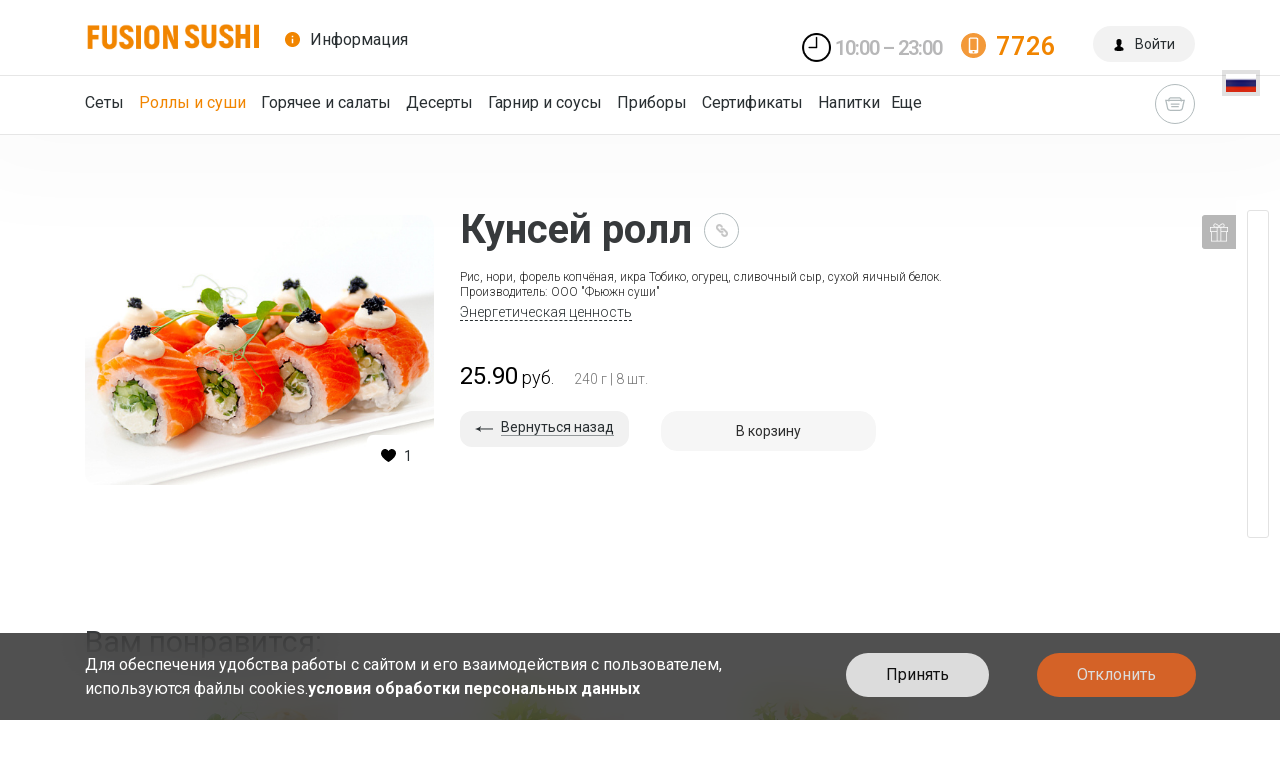

--- FILE ---
content_type: text/html; charset=UTF-8
request_url: https://fsushi.by/catalog/rolly/ura-maki/kunsey-roll/
body_size: 24850
content:
<!DOCTYPE html>
<html>

<head>
  <!-- NT -->
    <!-- End NT -->

  <meta property="og:type" content="article" />
  <meta property="og:url" content="http://fsushi.by/catalog/rolly/ura-maki/kunsey-roll/">
      <meta property="og:image" content="http://fsushi.by/upload/main/3ef/vjqfbbq1fw0tzpjd76ep3bb6up7r6u8n.jpg">
    <meta property="og:title"
      content="FUSION SUSHI">
    <meta property="og:description"
      content="Доставка суши и других блюд японской кухни в Минске. Креативный подход, оригинальные сочетания ингредиентов и только свежие продукты. Большой ассортимент вегетарианских и веганских блюд.">
    <meta http-equiv="Content-Type" content="text/html; charset=UTF-8" />
<meta name="robots" content="index, follow" />
<meta name="keywords" content="кунсей ролл" />
<meta name="description" content="Кунсей ролл с доставкой по Минску из ресторана японской кухни FUSION SUSHI. ⭐ Закажите Кунсей ролл прямо сейчас! ⭐ Доставим быстро!" />
<script type="text/javascript" data-skip-moving="true">(function(w, d, n) {var cl = "bx-core";var ht = d.documentElement;var htc = ht ? ht.className : undefined;if (htc === undefined || htc.indexOf(cl) !== -1){return;}var ua = n.userAgent;if (/(iPad;)|(iPhone;)/i.test(ua)){cl += " bx-ios";}else if (/Android/i.test(ua)){cl += " bx-android";}cl += (/(ipad|iphone|android|mobile|touch)/i.test(ua) ? " bx-touch" : " bx-no-touch");cl += w.devicePixelRatio && w.devicePixelRatio >= 2? " bx-retina": " bx-no-retina";var ieVersion = -1;if (/AppleWebKit/.test(ua)){cl += " bx-chrome";}else if ((ieVersion = getIeVersion()) > 0){cl += " bx-ie bx-ie" + ieVersion;if (ieVersion > 7 && ieVersion < 10 && !isDoctype()){cl += " bx-quirks";}}else if (/Opera/.test(ua)){cl += " bx-opera";}else if (/Gecko/.test(ua)){cl += " bx-firefox";}if (/Macintosh/i.test(ua)){cl += " bx-mac";}ht.className = htc ? htc + " " + cl : cl;function isDoctype(){if (d.compatMode){return d.compatMode == "CSS1Compat";}return d.documentElement && d.documentElement.clientHeight;}function getIeVersion(){if (/Opera/i.test(ua) || /Webkit/i.test(ua) || /Firefox/i.test(ua) || /Chrome/i.test(ua)){return -1;}var rv = -1;if (!!(w.MSStream) && !(w.ActiveXObject) && ("ActiveXObject" in w)){rv = 11;}else if (!!d.documentMode && d.documentMode >= 10){rv = 10;}else if (!!d.documentMode && d.documentMode >= 9){rv = 9;}else if (d.attachEvent && !/Opera/.test(ua)){rv = 8;}if (rv == -1 || rv == 8){var re;if (n.appName == "Microsoft Internet Explorer"){re = new RegExp("MSIE ([0-9]+[\.0-9]*)");if (re.exec(ua) != null){rv = parseFloat(RegExp.$1);}}else if (n.appName == "Netscape"){rv = 11;re = new RegExp("Trident/.*rv:([0-9]+[\.0-9]*)");if (re.exec(ua) != null){rv = parseFloat(RegExp.$1);}}}return rv;}})(window, document, navigator);</script>

<link href="https://fonts.googleapis.com/css2?family=Roboto:ital,wght@0,300;0,400;0,600;0,700;0,800;1,300;1,400;1,600;1,700;1,800&display=swap" type="text/css"  rel="stylesheet" />
<link href="/bitrix/js/ui/fonts/opensans/ui.font.opensans.min.css?16714911082409" type="text/css"  rel="stylesheet" />
<link href="/bitrix/js/main/popup/dist/main.popup.bundle.min.css?167149110823804" type="text/css"  rel="stylesheet" />
<link href="/bitrix/css/skyweb24.popuppro/animation.min.css?167248150162370" type="text/css"  rel="stylesheet" />

<link href="/bitrix/css/main/font-awesome.min.css?167149108523748" type="text/css"  rel="stylesheet" />
<link href="/bitrix/cache/css/s1/bd_deliverysushi/template_26c3accfed7382fe27b0c63ea7fc62f7/template_26c3accfed7382fe27b0c63ea7fc62f7_v1.css?1743165277559783" type="text/css"  data-template-style="true" rel="stylesheet" />






<meta name='viewport' content='width=device-width, initial-scale=1, shrink-to-fit=no'>
<meta name='SKYPE_TOOLBAR' content='SKYPE_TOOLBAR_PARSER_COMPATIBLE' />
<meta name='format-detection' content='telephone=no' />
<link rel="apple-touch-icon" sizes="180x180" href="/images/icon/apple-touch-icon.png?v=fs23">
<link rel="icon" type="image/png" sizes="32x32" href="/images/icon/favicon-32x32.png?v=fs23">
<link rel="icon" type="image/png" sizes="194x194" href="/images/icon/favicon-194x194.png?v=fs23">
<link rel="icon" type="image/png" sizes="192x192" href="/images/icon/android-chrome-192x192.png?v=fs23">
<link rel="icon" type="image/png" sizes="16x16" href="/images/icon/favicon-16x16.png?v=fs23">
<link rel="manifest" href="/site.webmanifest?v=fs23">
<link rel="mask-icon" href="/images/icon/safari-pinned-tab.svg?v=fs23" color="#f18500">
<link rel="shortcut icon" href="/images/icon/favicon.ico?v=fs23">
<meta name="msapplication-TileColor" content="#ffffff">
<meta name="msapplication-TileImage" content="/images/icon/mstile-144x144.png?v=fs23">
<meta name="msapplication-config" content="/images/icon/browserconfig.xml?v=fs23">
<meta name="theme-color" content="#ffffff">
<link rel="stylesheet" href="https://maxcdn.bootstrapcdn.com/font-awesome/4.5.0/css/font-awesome.min.css">

  <title>Кунсей ролл с доставкой от  FUSION SUSHI</title>
  <noindex>
    <!--[if IE 9]>
   		   		<![endif]-->
      </noindex>
    <meta name="google-site-verification" content="1eIU2jVXii1m3DksbAkMtt28rsn4YuLfM-Vj4WKc_-I" />
</head>

<body class="  category-page fixed-header country-by">
  <!-- NT (noscript)-->
  <noscript><iframe src="https://www.googletagmanager.com/ns.html?id=GTM-MBFSVKJ"
      height="0" width="0" style="display:none;visibility:hidden"></iframe></noscript>
  <!-- End NT (noscript) -->

  <div id="panel"></div>
  <div class="main-container ">
    <header>
      <div class="top-line font-fix">
        <div class="container">
          <div class="row">
            <div class="col-xl-4 col-lg-4 col-md-4 col-sm-4 col-xs-4">
              <div class="logo">

                <a href="/">
                                    <img src="/upload/main/6d1/f1zl4xz2i64mdyxqetddaamn1zxb4qil.png">
                                    </a>
                              </div>
              <div class="information-btn"><a href="#" data-id="information" data-handler="popover">
                  <svg viewBox="0 0 510 510" style="enable-background:new 0 0 510 510;">
                    <path d="M255,0C114.75,0,0,114.75,0,255s114.75,255,255,255s255-114.75,255-255S395.25,0,255,0z M280.5,382.5h-51v-153h51V382.5z M280.5,178.5h-51v-51h51V178.5z" />
                  </svg><span>Информация</span></a></div>
              <div id="information" class="bd-popup">
                                  <nav>
                    <ul class="popover-nav">
	<li><a href="/delivery/">Доставка</a></li>
    
	<li><a href="/akcii/">Акции</a></li>
    
	<li><a href="/news/">Новости</a></li>
    
	<li><a href="/vakansii/">Вакансии</a></li>
    
	<li><a href="/alergeni/">Информация для гостей</a></li>
    
                    </ul>
                  </nav>
              </div>
            </div>
            <div class="col-xl-8 col-lg-8 col-md-8 col-sm-8 col-xs-8 text-xs-right">
                            <div class="timetable hidden-md-down"><img src="/images/time.png"> 10:00 – 23:00</div>
              <div class="phone hidden-md-down"><a href="tel:7726">7726</a></div>
              <div class="auth-block">
                		
	<a href="#" data-id="auth" data-handler="popover" class="auth-btn"><i class="bd-round-icon">
                      <svg viewBox="0 0 60 60"><path d="M48.014,42.889l-9.553-4.776C37.56,37.662,37,36.756,37,35.748v-3.381c0.229-0.28,0.47-0.599,0.719-0.951 c1.239-1.75,2.232-3.698,2.954-5.799C42.084,24.97,43,23.575,43,22v-4c0-0.963-0.36-1.896-1-2.625v-5.319 c0.056-0.55,0.276-3.824-2.092-6.525C37.854,1.188,34.521,0,30,0s-7.854,1.188-9.908,3.53C17.724,6.231,17.944,9.506,18,10.056 v5.319c-0.64,0.729-1,1.662-1,2.625v4c0,1.217,0.553,2.352,1.497,3.109c0.916,3.627,2.833,6.36,3.503,7.237v3.309 c0,0.968-0.528,1.856-1.377,2.32l-8.921,4.866C8.801,44.424,7,47.458,7,50.762V54c0,4.746,15.045,6,23,6s23-1.254,23-6v-3.043 C53,47.519,51.089,44.427,48.014,42.889z"/></svg></i><span>Войти</span></a>
              </div>
            </div>
            <div class="clearfix"></div>
          </div>
        </div>
      </div>
      <div class="product-categories-container grey-fw-container">
        <div class="container">
          <div class="row">
            <nav class="col-xl-10 col-lg-10 col-md-9 col-sm-9 col-xs-7">
              

                <ul class="font-fix menu-general">
                  <li><a href="/catalog/sety/">Сеты</a></li>
                   <li class="active"><a href="/catalog/rolly/"><span>Роллы и суши</span></a></li>
                   <li><a href="/catalog/goryachee-i-salaty/">Горячее и салаты</a></li>
                   <li><a href="/catalog/deserty/">Десерты</a></li>
                   <li><a href="/catalog/sousy-i-garniry/">Гарнир и соусы</a></li>
                   <li><a href="/catalog/pribory/">Приборы</a></li>
                   <li><a href="/catalog/sertifikaty/">Сертификаты</a></li>
                   <li><a href="/catalog/napitki/">Напитки</a></li>
                   <li><a href="/catalog/wok-constructor/">Коробочки WOK</a></li>
 
                </ul>

                
              
            </nav>
            <div class="col-xl-2 col-lg-2 col-md-3 col-sm-3 col-xs-5 basket-btn-container text-xs-right">
              <a href="#" data-id="basket" data-placement="bottom-left" data-handler="popover" class="basket-btn" onclick="ym(33856664,'reachGoal','klik-korzina-shapka');">
                <div class="empty-basket" ><i class="bd-round-icon">
                    <svg viewBox="0 0 32 32">
                      <path d="M26.899,9C26.436,6.718,24.419,5,22,5H10C7.581,5,5.564,6.718,5.101,9H0l3,13c0,2.761,2.239,5,5,5h16c2.761,0,5-2.239,5-5 l3-13H26.899z M10,7h12c1.304,0,2.403,0.837,2.816,2H7.184C7.597,7.837,8.696,7,10,7z M27,22c-0.398,1.838-1.343,3-3,3H8 c-1.657,0-2.734-1.343-3-3L2.563,11H5v1h2v-1h18v1h2v-1h2.437L27,22z M10,21h12v-2H10V21z M9,17h14v-2H9V17z" />
                    </svg></i></div>
                <div class="not-empty-basket" >
                  <svg viewBox="0 0 32 32">
                    <path d="M26.899,9C26.436,6.718,24.419,5,22,5H10C7.581,5,5.564,6.718,5.101,9H0l3,13c0,2.761,2.239,5,5,5h16c2.761,0,5-2.239,5-5 l3-13H26.899z M10,7h12c1.304,0,2.403,0.837,2.816,2H7.184C7.597,7.837,8.696,7,10,7z M27,22c-0.398,1.838-1.343,3-3,3H8 c-1.657,0-2.734-1.343-3-3L2.563,11H5v1h2v-1h18v1h2v-1h2.437L27,22z M10,21h12v-2H10V21z M9,17h14v-2H9V17z" />
                  </svg><span class="basket-sum"><span>0</span><span class="currency font-fix">руб.</span></span>
                </div>
                <div class="close-basket">
                  <div class="bd-round-icon">
                    <svg viewBox="0 0 129 129" enable-background="new 0 0 129 129">
                      <path d="M7.6,121.4c0.8,0.8,1.8,1.2,2.9,1.2s2.1-0.4,2.9-1.2l51.1-51.1l51.1,51.1c0.8,0.8,1.8,1.2,2.9,1.2c1,0,2.1-0.4,2.9-1.2   c1.6-1.6,1.6-4.2,0-5.8L70.3,64.5l51.1-51.1c1.6-1.6,1.6-4.2,0-5.8s-4.2-1.6-5.8,0L64.5,58.7L13.4,7.6C11.8,6,9.2,6,7.6,7.6   s-1.6,4.2,0,5.8l51.1,51.1L7.6,115.6C6,117.2,6,119.8,7.6,121.4z"></path>
                    </svg>
                  </div>
                </div>
              </a>

            </div>
          </div>
        </div>
      </div>
    </header>  

<main class="content container" id="bx_2104780780_">
    <div class="container">
        <div class="row product product-detail product-detail-single" itemscope itemtype="http://schema.org/Product"
             data-id="">
            <div class="product-info col-xl-8 col-lg-8 col-md-12 col-sm-12 col-xs-12 push-xl-4 push-lg-4 push-md-0 push-sm-0 push-xs-0">
                <div class="col-lg-12 breadcrumb-box nopadl">
				<h1 class="font-fix" itemprop="name">
					Кунсей ролл				</h1>

            <div class="breadcrumb-container font-fix">
	            <a href="#" class="breadcrumb-toggle"><img src="/local/templates/bd_deliverysushi/images/breadcrumb.png"></a>
              <div class="breadcrumb-path-container">
	              <a href="#" class="close">&times;</a>
			<div class="breadcrumb-item" id="bx_breadcrumb_0" itemscope="" itemtype="http://data-vocabulary.org/Breadcrumb" itemref="bx_breadcrumb_1">
				
				<a href="/" title="Главная" itemprop="url">
					<span itemprop="title">Главная<meta itemprop="position" content="1"></span>
				</a>
			</div>
			<div class="breadcrumb-item" id="bx_breadcrumb_1" itemscope="" itemtype="http://data-vocabulary.org/Breadcrumb" itemprop="child" itemref="bx_breadcrumb_2">
				<span class="delimiter">/</span>
				<a href="/catalog/" title="Каталог" itemprop="url">
					<span itemprop="title">Каталог<meta itemprop="position" content="2"></span>
				</a>
			</div>
			<div class="breadcrumb-item" id="bx_breadcrumb_2" itemscope="" itemtype="http://data-vocabulary.org/Breadcrumb" itemprop="child" itemref="bx_breadcrumb_3">
				<span class="delimiter">/</span>
				<a href="/catalog/rolly/" title="Роллы и суши" itemprop="url">
					<span itemprop="title">Роллы и суши<meta itemprop="position" content="3"></span>
				</a>
			</div>
			<div class="breadcrumb-item" id="bx_breadcrumb_3" itemscope="" itemtype="http://data-vocabulary.org/Breadcrumb" itemprop="child">
				<span class="delimiter">/</span>
				<a href="/catalog/rolly/ura-maki/" title="Ура маки" itemprop="url">
					<span itemprop="title">Ура маки<meta itemprop="position" content="4"></span>
				</a>
			</div>
				<span class="delimiter">/</span>
				<span class="last-item">Кунсей ролл<meta itemprop="position" content="5"></span>
			</div>            </div>
        </div>
<div itemprop="description" class="product-description">
			Рис, нори, форель копчёная, икра Тобико, огурец, сливочный сыр, сухой яичный белок.<br />
Производитель: ООО &quot;Фьюжн суши&quot; 	</div>
    <div class="product-energy"><a href="#">Энергетическая ценность</a>
        <div class="energy-value-content">
            <ul>
				                    <li><span class="meta-property">
                      <div>Белки</div></span><span class="meta-value">21.108</span></li>
								                    <li><span class="meta-property">
                      <div>Жиры</div></span><span class="meta-value">17.052</span></li>
								                    <li><span class="meta-property">
                      <div>Углеводы</div></span><span class="meta-value">87.9408</span></li>
								                    <li><span class="meta-property">
                      <div>Калорийность</div></span><span class="meta-value">597.828</span></li>
				            </ul>
        </div>
    </div>
<div class="options_main_title"></div>
<div class="product-option-list_">
    <form>
		    </form>
</div>

<div class=" base-price">
    <div itemprop="offers" itemscope itemtype="http://schema.org/Offer" class="product-prices font-fix">
	                  <span class="old-price" style="display: none;" >
	                  	<span class="line-through"></span><span class="currency">руб.</span>
	                  </span>
        <span class="current-price"><span itemprop="price">25.90</span><span
                    class="currency">руб.</span>
	                  <span itemprop="priceCurrency" class="text-hide">BYN</span>
                        <span itemprop="priceValidUntil" class="text-hide">2026-04-29</span>
			            <link itemprop="availability" href="http://schema.org/InStock">
	                  </span>

        <span class="weight" ><span>240</span><span> г</span><span > | 8 шт.</span></span>
		    </div>
</div>

<div class="takeaway_block">
			<span>23.31 <span class="currency">руб.</span> со скидкой навынос</span>
</div>

<div class="product-actions  ">

    <div class="col-xs-3 back-to-catalog nopadl">
        <a href="/catalog/rolly/ura-maki/"><span
                    class="go-back">Вернуться назад</span></a></div>

		
	
	    <div class="col-xs-4">
                    <a             data-id="735" href="#"
            class="add-to-cart-btn native" onclick="fbq('track', 'AddToCart');">В корзину</a>
    
	    </div>
</div>

</div>
<div class="col-xl-4 col-lg-4 col-md-12 col-sm-12 col-xs-12 pull-xl-8 pull-lg-8 pull-md-0 pull-sm-0 pull-xs-0">
    <div class="preview common-block">
				                        <picture>
                <source srcset="/upload/resize_cache/iblock/130/553_475_2/iuv52p2sa84ekqdp4ws4fq646504edzl.jpg?1755089403114308" media="(max-width: 554px)">
                <source srcset="/upload/resize_cache/iblock/130/379_275_2/iuv52p2sa84ekqdp4ws4fq646504edzl.jpg?175522257154881" media="(max-width: 768px)">
                <source srcset="/upload/resize_cache/iblock/130/480_372_2/iuv52p2sa84ekqdp4ws4fq646504edzl.jpg?175522257184076" media="(max-width: 992px)">
                <source srcset="/upload/resize_cache/iblock/130/336_261_2/iuv52p2sa84ekqdp4ws4fq646504edzl.jpg?175522257150373" media="(max-width: 2000px)">
                <a itemprop="image" href="/upload/resize_cache/iblock/130/480_372_2/iuv52p2sa84ekqdp4ws4fq646504edzl.jpg?175522257184076"
                   onclick="return false;">
                    <img
                            src="/upload/resize_cache/iblock/130/480_372_2/iuv52p2sa84ekqdp4ws4fq646504edzl.jpg?175522257184076"
                            alt="кунсей ролл"
                            title="кунсей ролл"
                            class="product-image"
                    />
                </a>
            </picture>
						        <div class="likes">
            <div class="like-content">
                <div class="like-icon"></div>
                <span>1</span>
            </div>
        </div>
        <div class="d-none" itemprop="aggregateRating" itemscope itemtype="http://schema.org/AggregateRating">
		<span itemprop="ratingValue" class="text-hide">5</span>
		<span itemprop="ratingCount" class="text-hide">1</span>
		</div>
		        <div class="icons">
            <div class="product-icon icon-hot"></div>
            <div class="product-icon icon-vegan"></div>
        </div>
    </div>
</div>
</div>
        <div class="font-fix" style="
        font-size: 30px;
        margin-bottom: .5rem;
        font-family: inherit;
        line-height: 1.1;
        color: inherit;
        margin-bottom: 2%;
                        ">Вам понравится:</div>
    <div class="row product-list">
                
                        <div class="col-lg-3 col-xl-3 col-sm-6 product-ajax-cont "
        ">
        <div data-choose-label="" data-id="18370" itemscope itemtype="http://schema.org/Product" class="product product-item"
            id="bx_117848907_18370"
            data-unit="">
			<span itemprop="brand" class="text-hide d-none">Fsushi</span>
            <div style="display: none;" class="product-options">

                <div class="product-option-list_ scrollbar-macosx">
                    <form>
                                            </form>
                </div>
            </div>
            <div data-modal="product-detail" class="preview md-trigger base-view">
                
                                                        <div class="image-tmp">
                        <source srcset="/upload/resize_cache/iblock/038/553_475_2/zqmcx971gktati0fa0bha0t2opxej0ar.jpg?1728978623100937"
                                media="(max-width: 554px)">
                        <source srcset="/upload/resize_cache/iblock/038/353_275_2/zqmcx971gktati0fa0bha0t2opxej0ar.jpg?172897862348150"
                                media="(max-width: 768px)">
                        <source srcset="/upload/resize_cache/iblock/038/342_265_2/zqmcx971gktati0fa0bha0t2opxej0ar.jpg?172897862345448"
                                media="(max-width: 992px)">
                        <source srcset="/upload/resize_cache/iblock/038/254_197_2/zqmcx971gktati0fa0bha0t2opxej0ar.jpg?172897862329438"
                                media="(max-width: 2000px)">
                    </div>
                    <picture>

                        <img
                                data-full = "/upload/resize_cache/iblock/038/254_197_2/zqmcx971gktati0fa0bha0t2opxej0ar.jpg?172897862329438"
                                style="width: 254px;height: 197px;"
                                srcset="/upload/resize_cache/iblock/038/25_19_2/zqmcx971gktati0fa0bha0t2opxej0ar.jpg?17289786231467"
                                alt="1"
                                title="1"
                                class="product-image progressiveLoad"
                        />

                    </picture>
                    <a style="display: none;" itemprop="image"
                    href="/upload/resize_cache/iblock/038/254_197_2/zqmcx971gktati0fa0bha0t2opxej0ar.jpg?172897862329438" onclick="return false;"></a>
                
                <div class="overlay">
                    <div class="zoom-btn"></div>
                </div>
                                                                <div class="likes">
                    <div class="like-content">
                        <div class="like-icon"></div>
                        <span>0</span>
                    </div>
                </div>
                            </div>
            <div class="product-info base-view">
            <a href="/catalog/rolly/ura-maki/roll-s-avokado-i-mindalem/" onclick="return false;"
                class="product-title font-fix base-view"><span
                            itemprop="name">Ролл с авокадо и миндалём</span></a>
                <div itemprop="description" class="product-description base-view">
                    Рис, нори, миндаль, авокадо, сливочный сыр                </div>

            </div>
                            <div class="product-footer base-price">
                    <div itemprop="offers" itemscope itemtype="http://schema.org/Offer"
                        class="product-prices font-fix">

                        <span class="old-price" style="display: none;" >
                            <span class="line-through">0</span><span
                                    class="currency">руб.</span>
                        </span>

                        <span class="current-price"><span
                                    itemprop="price">15.90</span><span
                                    class="currency">руб.</span>
                        <span itemprop="priceCurrency" class="text-hide">BYN</span>
                        </span>

                        <span class="weight" ><span>240</span><span> г</span><span  style="display: none;">/</span></span>

                    </div>
                    <div class="in-basket-count" style="display: none;">
                        <button class="basket-item-change-amount minus">-</button> 
                        <span class="basket-item-amount">0</span> 
                        <button class="basket-item-change-amount plus">+</button>
                    </div>
                    <div class="product-actions clearfix  ">
                                                                                                
                                                                                                                            <a                             data-id="18370" href="#"
                            class="add-to-cart-btn native" onclick="fbq('track', 'AddToCart');ym(33856664,'reachGoal','klik-korzina-kartochka-tovara');">В корзину</a>
                                                                    </div>
                </div>
                            </div>
    </div>
            
                
                        <div class="col-lg-3 col-xl-3 col-sm-6 product-ajax-cont "
        ">
        <div data-choose-label="" data-id="742" itemscope itemtype="http://schema.org/Product" class="product product-item"
            id="bx_117848907_742"
            data-unit="">
			<span itemprop="brand" class="text-hide d-none">Fsushi</span>
            <div style="display: none;" class="product-options">

                <div class="product-option-list_ scrollbar-macosx">
                    <form>
                                            </form>
                </div>
            </div>
            <div data-modal="product-detail" class="preview md-trigger base-view">
                
                                                        <div class="image-tmp">
                        <source srcset="/upload/resize_cache/iblock/112/553_475_2/q15z1a66koqdjzjou3wj8514af6ypnj6.jpg?1755089401113826"
                                media="(max-width: 554px)">
                        <source srcset="/upload/resize_cache/iblock/112/353_275_2/q15z1a66koqdjzjou3wj8514af6ypnj6.jpg?175508940151059"
                                media="(max-width: 768px)">
                        <source srcset="/upload/resize_cache/iblock/112/342_265_2/q15z1a66koqdjzjou3wj8514af6ypnj6.jpg?175508940148164"
                                media="(max-width: 992px)">
                        <source srcset="/upload/resize_cache/iblock/112/254_197_2/q15z1a66koqdjzjou3wj8514af6ypnj6.jpg?175508940130898"
                                media="(max-width: 2000px)">
                    </div>
                    <picture>

                        <img
                                data-full = "/upload/resize_cache/iblock/112/254_197_2/q15z1a66koqdjzjou3wj8514af6ypnj6.jpg?175508940130898"
                                style="width: 254px;height: 197px;"
                                srcset="/upload/resize_cache/iblock/112/25_19_2/q15z1a66koqdjzjou3wj8514af6ypnj6.jpg?17550894011476"
                                alt="1"
                                title="1"
                                class="product-image progressiveLoad"
                        />

                    </picture>
                    <a style="display: none;" itemprop="image"
                    href="/upload/resize_cache/iblock/112/254_197_2/q15z1a66koqdjzjou3wj8514af6ypnj6.jpg?175508940130898" onclick="return false;"></a>
                
                <div class="overlay">
                    <div class="zoom-btn"></div>
                </div>
                                                                <div class="likes">
                    <div class="like-content">
                        <div class="like-icon"></div>
                        <span>0</span>
                    </div>
                </div>
                            </div>
            <div class="product-info base-view">
            <a href="/catalog/rolly/ura-maki/roll-s-krevetkoy-i-lososem/" onclick="return false;"
                class="product-title font-fix base-view"><span
                            itemprop="name">Ролл с креветкой и лососем</span></a>
                <div itemprop="description" class="product-description base-view">
                    Рис, нори, лосось, креветка, авокадо                </div>

            </div>
                            <div class="product-footer base-price">
                    <div itemprop="offers" itemscope itemtype="http://schema.org/Offer"
                        class="product-prices font-fix">

                        <span class="old-price" style="display: none;" >
                            <span class="line-through">0</span><span
                                    class="currency">руб.</span>
                        </span>

                        <span class="current-price"><span
                                    itemprop="price">26.90</span><span
                                    class="currency">руб.</span>
                        <span itemprop="priceCurrency" class="text-hide">BYN</span>
                        </span>

                        <span class="weight" ><span>240</span><span> г</span><span  style="display: none;">/</span></span>

                    </div>
                    <div class="in-basket-count" style="display: none;">
                        <button class="basket-item-change-amount minus">-</button> 
                        <span class="basket-item-amount">0</span> 
                        <button class="basket-item-change-amount plus">+</button>
                    </div>
                    <div class="product-actions clearfix  ">
                                                                                                
                                                                                                                            <a                             data-id="742" href="#"
                            class="add-to-cart-btn native" onclick="fbq('track', 'AddToCart');ym(33856664,'reachGoal','klik-korzina-kartochka-tovara');">В корзину</a>
                                                                    </div>
                </div>
                            </div>
    </div>
            
                
                        <div class="col-lg-3 col-xl-3 col-sm-6 product-ajax-cont "
        ">
        <div data-choose-label="" data-id="733" itemscope itemtype="http://schema.org/Product" class="product product-item"
            id="bx_117848907_733"
            data-unit="">
			<span itemprop="brand" class="text-hide d-none">Fsushi</span>
            <div style="display: none;" class="product-options">

                <div class="product-option-list_ scrollbar-macosx">
                    <form>
                                            </form>
                </div>
            </div>
            <div data-modal="product-detail" class="preview md-trigger base-view">
                
                                                        <div class="image-tmp">
                        <source srcset="/upload/resize_cache/iblock/73b/553_475_2/xcrplqho0y2nxo91w85wzijwgj9mgnry.jpg?1755088614131479"
                                media="(max-width: 554px)">
                        <source srcset="/upload/resize_cache/iblock/73b/353_275_2/xcrplqho0y2nxo91w85wzijwgj9mgnry.jpg?175508861459073"
                                media="(max-width: 768px)">
                        <source srcset="/upload/resize_cache/iblock/73b/342_265_2/xcrplqho0y2nxo91w85wzijwgj9mgnry.jpg?175508861455666"
                                media="(max-width: 992px)">
                        <source srcset="/upload/resize_cache/iblock/73b/254_197_2/xcrplqho0y2nxo91w85wzijwgj9mgnry.jpg?175508861436152"
                                media="(max-width: 2000px)">
                    </div>
                    <picture>

                        <img
                                data-full = "/upload/resize_cache/iblock/73b/254_197_2/xcrplqho0y2nxo91w85wzijwgj9mgnry.jpg?175508861436152"
                                style="width: 254px;height: 197px;"
                                srcset="/upload/resize_cache/iblock/73b/25_19_2/xcrplqho0y2nxo91w85wzijwgj9mgnry.jpg?17550886141546"
                                alt="1"
                                title="1"
                                class="product-image progressiveLoad"
                        />

                    </picture>
                    <a style="display: none;" itemprop="image"
                    href="/upload/resize_cache/iblock/73b/254_197_2/xcrplqho0y2nxo91w85wzijwgj9mgnry.jpg?175508861436152" onclick="return false;"></a>
                
                <div class="overlay">
                    <div class="zoom-btn"></div>
                </div>
                                                                <div class="likes">
                    <div class="like-content">
                        <div class="like-icon"></div>
                        <span>1</span>
                    </div>
                </div>
                            </div>
            <div class="product-info base-view">
            <a href="/catalog/rolly/ura-maki/bonito-roll/" onclick="return false;"
                class="product-title font-fix base-view"><span
                            itemprop="name">Бонито ролл</span></a>
                <div itemprop="description" class="product-description base-view">
                    Рис, нори, лосось жареный, сливочный сыр, авокадо, хлопья копчёного тунца                </div>

            </div>
                            <div class="product-footer base-price">
                    <div itemprop="offers" itemscope itemtype="http://schema.org/Offer"
                        class="product-prices font-fix">

                        <span class="old-price" style="display: none;" >
                            <span class="line-through">0</span><span
                                    class="currency">руб.</span>
                        </span>

                        <span class="current-price"><span
                                    itemprop="price">19.90</span><span
                                    class="currency">руб.</span>
                        <span itemprop="priceCurrency" class="text-hide">BYN</span>
                        </span>

                        <span class="weight" ><span>195</span><span> г</span><span  style="display: none;">/</span></span>

                    </div>
                    <div class="in-basket-count" style="display: none;">
                        <button class="basket-item-change-amount minus">-</button> 
                        <span class="basket-item-amount">0</span> 
                        <button class="basket-item-change-amount plus">+</button>
                    </div>
                    <div class="product-actions clearfix  ">
                                                                                                
                                                                                                                            <a                             data-id="733" href="#"
                            class="add-to-cart-btn native" onclick="fbq('track', 'AddToCart');ym(33856664,'reachGoal','klik-korzina-kartochka-tovara');">В корзину</a>
                                                                    </div>
                </div>
                            </div>
    </div>
            
            </div>
                        <!-- Rating@Mail.ru counter dynamic remarketing appendix -->
<!-- // Rating@Mail.ru counter dynamic remarketing appendix -->
<div class="clearfix"></div>

            </div>
        </div>
</main>

<a id="up"></a>

<div class="container">
          <footer>
            <div class="row">
              <div class="col-lg-2 col-xl-2 col-md-2 col-sm-2 col-xs-2">
					<a href="/">						<img src="/images/moblogo.png" class="img-fluid grayscale"/>
		            </a>										<br/><br/>
					    <svg width="0" height="0" class="hidden">
  <symbol xmlns="http://www.w3.org/2000/svg" viewBox="0 0 152 152" id="fb">
    <path d="M76 0a76 76 0 1076 76A76 76 0 0076 0zm21.62 49.46c0 1.43-.6 2-2 2-2.69 0-5.38 0-8.06.11s-4.14 1.33-4.14 4.13c-.06 3 0 5.94 0 9h11.51c1.64 0 2.2.56 2.2 2.21v12.06c0 1.63-.52 2.14-2.17 2.15H83.32v32.54c0 1.74-.54 2.29-2.26 2.29H68.54c-1.51 0-2.1-.59-2.1-2.1V81.17H56.5c-1.56 0-2.12-.57-2.12-2.14V66.9c0-1.56.59-2.15 2.13-2.15h9.93V56a21.89 21.89 0 012.73-11.26 16.51 16.51 0 018.93-7.42A21.91 21.91 0 0185.75 36h9.83c1.41 0 2 .62 2 2 .05 3.85.05 7.66.04 11.46z"></path>
  </symbol>
  <symbol xmlns="http://www.w3.org/2000/svg" viewBox="0 0 152 152" id="ok">
    <circle cx="76" cy="56.18" r="10.06" transform="rotate(-9.25 76.05 56.304)"></circle>
    <path d="M76 0a76 76 0 1076 76A76 76 0 0076 0zm0 36a20.18 20.18 0 11-20.18 20.18A20.17 20.17 0 0176 36zm27.12 52.78a60.93 60.93 0 01-14.33 5.87l9.72 9.72a6.81 6.81 0 010 9.63 6.81 6.81 0 01-9.63 0L76 101.12 63.12 114a6.81 6.81 0 01-9.63 0 6.81 6.81 0 010-9.63l9.72-9.72a60.93 60.93 0 01-14.33-5.87 6.85 6.85 0 016.7-12c13.74 7.7 27.1 7.7 40.84 0a6.85 6.85 0 016.7 12z"></path>
  </symbol>
  <symbol xmlns="http://www.w3.org/2000/svg" viewBox="0 0 512 512" id="vk">
    <path d="M256 0C114.615 0 0 114.615 0 256s114.615 256 256 256 256-114.615 256-256S397.385 0 256 0zm150.232 349.541l-44.16.606s-9.499 1.886-21.962-6.737c-16.539-11.352-32.101-40.825-44.227-37.053s-11.924 30.316-11.924 30.316a14.63 14.63 0 01-2.728 8.691 16.844 16.844 0 01-9.027 3.941h-19.571s-43.789 2.594-82.021-37.356c-42.038-43.385-79.057-130.055-79.057-130.055s-2.18-5.027.202-8.421c2.059-2.934 7.137-3.249 9.701-3.368 11.053-.517 44.261-.303 44.261-.303 2.778-.069 4.645.077 8.084 1.583 2.956 1.461 5.198 3.637 6.636 7.141a316.737 316.737 0 0017.752 37.053c19.739 34.122 28.935 41.566 35.638 37.928 9.735-5.322 6.737-48.202 6.737-48.202s0-15.596-4.918-22.501a22.195 22.195 0 00-14.585-7.646c-2.661-.371 1.718-6.535 7.377-9.297 8.488-4.177 23.512-4.177 41.229-4.177 7.797-.294 15.597.5 23.175 2.358 16.303 3.941 10.779 19.099 10.779 55.545 0 11.655-2.122 28.093 6.299 33.684 3.638 2.324 12.463.337 34.627-37.255a288.68 288.68 0 0018.358-38.737 14.09 14.09 0 014.379-5.356 11.388 11.388 0 016.434-1.112l49.718-.337s14.922-1.785 17.347 4.985c2.425 6.771-5.592 23.579-25.903 50.526-33.347 44.463-37.053 40.421-9.364 65.987 26.442 24.556 31.933 36.514 32.842 37.996 10.979 18.125-12.128 19.573-12.128 19.573z"></path>
  </symbol>
  <symbol xmlns="http://www.w3.org/2000/svg" viewBox="0 0 152 152" id="instagram">
    <circle cx="76" cy="76" r="12.01"></circle>
    <path d="M91.36 45.65H60.64a15 15 0 00-15 15v30.71a15 15 0 0015 15h30.72a15 15 0 0015-15V60.64a15 15 0 00-15-14.99zM76 95.66A19.66 19.66 0 1195.65 76 19.68 19.68 0 0176 95.66zM95.77 61.2a4.86 4.86 0 114.85-4.85 4.86 4.86 0 01-4.85 4.85z"></path>
    <path d="M76 0a76 76 0 1076 76A76 76 0 0076 0zm38 91.36A22.66 22.66 0 0191.36 114H60.64A22.67 22.67 0 0138 91.36V60.64A22.67 22.67 0 0160.64 38h30.72A22.67 22.67 0 01114 60.64z"></path>
  </symbol>
  <symbol xmlns="http://www.w3.org/2000/svg" viewBox="0 0 152 152" id="tw">
    <path d="M76 0a76 76 0 1076 76A76 76 0 0076 0zm39.12 56c0 .86.07 1.72.07 2.61 0 26.67-20.31 57.44-57.46 57.44a56.79 56.79 0 01-31-9.06 36.45 36.45 0 004.83.28 40.59 40.59 0 0025-8.61 20.39 20.39 0 01-18.8-14.11 18 18 0 003.83.34 20.13 20.13 0 005.29-.66 20.28 20.28 0 01-16.17-19.84v-.22a19.92 19.92 0 009.12 2.49 20.2 20.2 0 01-6.21-27 57.16 57.16 0 0041.61 21.13 20.87 20.87 0 01-.47-4.6 20.18 20.18 0 0134.92-13.8 40.32 40.32 0 0012.8-4.89 20.06 20.06 0 01-8.88 11.16 42 42 0 0011.63-3.19A40.16 40.16 0 01115.12 56z"></path>
  </symbol>
  <symbol xmlns="http://www.w3.org/2000/svg" viewBox="0 0 152 152" id="yt">
    <path d="M65.46 88.26l21.08-12.23-21.08-12.29z"></path>
    <path d="M76 0a76 76 0 1076 76A76 76 0 0076 0zm40 89.45a15.13 15.13 0 01-15.13 15.14H51.13A15.13 15.13 0 0136 89.45v-26.9a15.13 15.13 0 0115.13-15.14h49.74A15.13 15.13 0 01116 62.55z"></path>
  </symbol>
</svg>

<a href="https://vk.com/fsushiby" target="_blank">
<svg class="social-icon">
  <use xlink:href="#vk"></use>
</svg>
</a>
<a href="https://www.facebook.com/fsushi.by" target="_blank">
<svg class="social-icon">
  <use xlink:href="#fb"></use>
</svg>
</a>
<a href="https://www.instagram.com/fsushi.by/" target="_blank">
<svg class="social-icon">
  <use xlink:href="#instagram"></use>
</svg>
</a>

              </div>
              <div class="col-lg-4 col-xl-4 col-md-4 col-sm-4 col-xs-4">
					<a href="mailto:marketing@fsushi.by">marketing@fsushi.by</a><br>
 ООО "Фьюжн Суши", УНП № 192582165. Зарегистрировано Минским горисполкомом 21 декабря 2015 г.<br>
 220108, Республика Беларусь, г. Минск, ул. Казинца, 123. ком. 412. р/с: BY12 ALFA3012 2188 2201 3027 0000<br>
 в ЗАО «Альфа-Банк», код ALFABY2X<br>РБ Минск 2015-2023				</div>
				<div class="col-lg-4 col-xl-4 col-md-4 col-sm-4 col-xs-4">
					<img src="/local/templates/bd_deliverysushi/images/paylogos-new.svg" class="img-fluid">					<br/>
					<a href="/agreement/">Политика конфиденциальности</a>
				</div>
				<!--- Do not even try to remove this copyright --->
				<div class="col-lg-2 col-xl-2 col-md-2 col-sm-2 col-xs-2 text-xs-right copyright" style="display:none"><a href="https://bdbd.shop/sushi/" target="_blank"><img src="/local/templates/bd_deliverysushi/images/copy.svg"><span>created by humans</span></a></div>
				<!--- Do not even try to remove this copyright --->
            </div>
          </footer>
		  <div class="lang lang_fixed">
			<div id="ytWidget" style="display: none;"></div>
			<div class="lang__link lang__link_select" data-lang-active="">
				<img class="lang__img lang__img_select" src="/images/lang__ru.png" alt="Ru">
			</div>
			<div class="lang__list" data-lang-list="">
				<a class="lang__link lang__link_sub" data-ya-lang="ru">
					<img class="lang__img" src="/images/lang__ru.png" alt="ru">
				</a>
				<a class="lang__link lang__link_sub" data-ya-lang="en">
					<img class="lang__img" src="/images/lang__en.png" alt="en">
				</a>
				<a class="lang__link lang__link_sub" data-ya-lang="zh">
					<img class="lang__img" src="/images/lang__zh.png" alt="zh">
				</a>
			</div>
		</div>
	        <div id="product-detail" class="md-modal md-effect-3">
		        <div class="md-content">
			        <div class="spinner"></div>
			        <div class="row product product-detail">
				        <div class="col-xl-12 col-lg-12 col-md-12 col-sm-12 col-xs-12">
					        <div class="preview">
						        <div class="product-labels"></div>
						        <div class="without-sale" title="На этот товар не действуют дополнительные скидки и акции"></div>
						        <img class="prod-image-l" src="">
						        <div class="likes">
							        <div class="like-content">
								        <div class="like-icon"></div><span>0</span>
							        </div>
						        </div>
					        </div>
				        </div>
				        <div class="col-xl-12 col-lg-12 col-md-12 col-sm-12 col-xs-12 prod-info-cont">
					        <div class="product-info">
						        <div class="product-description">
							        <h3 class="font-fix"><a href=""></a></h3>
							        <p></p>
						        </div>
						        <div class="product-energy"><a href="#">Энергетическая ценность</a>
							        <div class="energy-value-content">
								        <ul>
									        <li><span class="meta-property protein">
                              <div>Белки</div></span><span class="meta-value"></span></li>
									        <li><span class="meta-property fats">
                              <div>Жиры</div></span><span class="meta-value"></span></li>
									        <li><span class="meta-property carbo">
                              <div>Углеводы</div></span><span class="meta-value"></span></li>
									        <li>
										        <span class="meta-property energy">
                              <div>Калорийность</div></span><span class="meta-value"></span></li>
								        </ul>
							        </div>
						        </div>
						        <div class="product-options"></div>
						        <div class="_detail-price-cont">
                                    <div class="product-prices font-fix">
                                        <span class="old-price"> <span class="line-through"></span><span
                                                    class="currency">руб.</span></span><span
                                                class="current-price"><span></span><span
                                                    class="currency">руб.</span></span><span
                                                class="weight"><span></span><span></span></span>

                                    </div>
								</div>
								<div class="in-basket-count">
									<button class="basket-item-change-amount minus">-</button> 
									<span class="basket-item-amount">1</span> 
									<button class="basket-item-change-amount plus">+</button>
								</div>
								<div class="product-actions clearfix">
									<a data-id="" href="#" class="add-to-cart-btn native" onclick="fbq(\'track\', \'AddToCart\');">В корзину</a>
								</div>
					        </div>
				        </div>
			        </div>
			        <div class="clearfix"></div>
		        </div>
	        </div>
        </div>
        	<div id="gift-modal" class="md-modal md-effect-3">
		<div class="md-content">
			<div class="modal-title">Выберите подарок</div>
			<div class="bd-scrollbar scrollbar-macosx">
				

<div class="gift-container">
<div class="row">
		<div class="col-lg-4 col-xl-4 col-md-4 col-sm-6 col-xs-12" id="bx_3218110189_17888"
	     data-id="17888">
              <div  data-id="17888" class="product gift   ">
                <div class="mask"></div>
                <div class="back-side">
                  <div class="stars"></div>
                  <div class="gift-in-basket-text font-fix">
	                  <div>Подарок</div>
	                  <div>в корзине</div>
                  </div>
                  <button class="get-another-gift-btn font-fix">Выбрать другой</button>
                </div>
                <div class="front-side">
                  <div class="preview">
	                	                  <picture>
		                  <source srcset="/upload/resize_cache/iblock/5cf/353_275_2/s9uackz0k01kewoog1ux0w0ff6kr2cv0.jpg?167767494130858" media="(max-width: 554px)">
		                  <source srcset="/upload/resize_cache/iblock/5cf/255_197_2/s9uackz0k01kewoog1ux0w0ff6kr2cv0.jpg?167939239617704" media="(max-width: 768px)">

		                  <source srcset="/upload/resize_cache/iblock/5cf/255_197_2/s9uackz0k01kewoog1ux0w0ff6kr2cv0.jpg?167939239617704" media="(max-width: 992px)">
		                  <source srcset="/upload/resize_cache/iblock/5cf/255_197_2/s9uackz0k01kewoog1ux0w0ff6kr2cv0.jpg?167939239617704" media="(max-width: 2000px)">
		                  <img
			                  src="/upload/resize_cache/iblock/5cf/553_475_2/s9uackz0k01kewoog1ux0w0ff6kr2cv0.jpg?167767494170209"
			                  alt="Палпи Тропический (подарок)"
			                  title="Палпи Тропический (подарок)"
			                  itemprop="image"
			                  class="product-image"
		                  />
	                  </picture>
	              </div>
                  <div class="product-info"><span class="product-title font-fix">Палпи Тропический (подарок)</span>
                    <div class="product-description">Напиток сокосодержащий&nbsp;&nbsp;с сочной мякотью и кусочками фруктов<br />
импортер: ИП &quot;Кока-Кола Бевриджис Белоруссия&quot;</div>
                  </div>
	                <div class="gift-progress-info" data-limit="40" >
		                <div class="progress-container">
			                <div style="width: 0%;" class="progress-bar"></div>
			                <div class="progress-bar-content">
				                <div
					                class="native_text">Доступно при заказе от 40					                <span class="currency">руб.</span></div>
				                <div class="hover_text">Не хватает <span class="font-fix"><span
							                class="gift-progress-value">40</span><span
							                class="currency">руб.</span></span></div>
			                </div>
		                </div>
	                </div>
                  <button class="get-gift-btn" style="display: none;" >Выбрать</button>
                </div>
              </div>
            </div>
		<div class="col-lg-4 col-xl-4 col-md-4 col-sm-6 col-xs-12" id="bx_3218110189_17886"
	     data-id="17886">
              <div  data-id="17886" class="product gift   ">
                <div class="mask"></div>
                <div class="back-side">
                  <div class="stars"></div>
                  <div class="gift-in-basket-text font-fix">
	                  <div>Подарок</div>
	                  <div>в корзине</div>
                  </div>
                  <button class="get-another-gift-btn font-fix">Выбрать другой</button>
                </div>
                <div class="front-side">
                  <div class="preview">
	                	                  <picture>
		                  <source srcset="/upload/resize_cache/iblock/3ab/353_275_2/vizvfnojsfdo2id3krpihte8bhgjxnyy.jpg?167767494228092" media="(max-width: 554px)">
		                  <source srcset="/upload/resize_cache/iblock/3ab/255_197_2/vizvfnojsfdo2id3krpihte8bhgjxnyy.jpg?167939239616465" media="(max-width: 768px)">

		                  <source srcset="/upload/resize_cache/iblock/3ab/255_197_2/vizvfnojsfdo2id3krpihte8bhgjxnyy.jpg?167939239616465" media="(max-width: 992px)">
		                  <source srcset="/upload/resize_cache/iblock/3ab/255_197_2/vizvfnojsfdo2id3krpihte8bhgjxnyy.jpg?167939239616465" media="(max-width: 2000px)">
		                  <img
			                  src="/upload/resize_cache/iblock/3ab/553_475_2/vizvfnojsfdo2id3krpihte8bhgjxnyy.jpg?167767494263997"
			                  alt="Палпи Апельсин (подарок)"
			                  title="Палпи Апельсин (подарок)"
			                  itemprop="image"
			                  class="product-image"
		                  />
	                  </picture>
	              </div>
                  <div class="product-info"><span class="product-title font-fix">Палпи Апельсин (подарок)</span>
                    <div class="product-description">Напиток сокосодержащий&nbsp;&nbsp;с сочной мякотью и кусочками фруктов<br />
импортер: ИП &quot;Кока-Кола Бевриджис Белоруссия&quot;</div>
                  </div>
	                <div class="gift-progress-info" data-limit="40" >
		                <div class="progress-container">
			                <div style="width: 0%;" class="progress-bar"></div>
			                <div class="progress-bar-content">
				                <div
					                class="native_text">Доступно при заказе от 40					                <span class="currency">руб.</span></div>
				                <div class="hover_text">Не хватает <span class="font-fix"><span
							                class="gift-progress-value">40</span><span
							                class="currency">руб.</span></span></div>
			                </div>
		                </div>
	                </div>
                  <button class="get-gift-btn" style="display: none;" >Выбрать</button>
                </div>
              </div>
            </div>
		<div class="col-lg-4 col-xl-4 col-md-4 col-sm-6 col-xs-12" id="bx_3218110189_17891"
	     data-id="17891">
              <div  data-id="17891" class="product gift   ">
                <div class="mask"></div>
                <div class="back-side">
                  <div class="stars"></div>
                  <div class="gift-in-basket-text font-fix">
	                  <div>Подарок</div>
	                  <div>в корзине</div>
                  </div>
                  <button class="get-another-gift-btn font-fix">Выбрать другой</button>
                </div>
                <div class="front-side">
                  <div class="preview">
	                	                  <picture>
		                  <source srcset="/upload/resize_cache/iblock/f42/353_275_2/lnhan0buqxtjczybdx7waullpg4bxe43.jpg?167767874755880" media="(max-width: 554px)">
		                  <source srcset="/upload/resize_cache/iblock/f42/255_197_2/lnhan0buqxtjczybdx7waullpg4bxe43.jpg?167939294733032" media="(max-width: 768px)">

		                  <source srcset="/upload/resize_cache/iblock/f42/255_197_2/lnhan0buqxtjczybdx7waullpg4bxe43.jpg?167939294733032" media="(max-width: 992px)">
		                  <source srcset="/upload/resize_cache/iblock/f42/255_197_2/lnhan0buqxtjczybdx7waullpg4bxe43.jpg?167939294733032" media="(max-width: 2000px)">
		                  <img
			                  src="/upload/resize_cache/iblock/f42/553_475_2/lnhan0buqxtjczybdx7waullpg4bxe43.jpg?1677678747125433"
			                  alt="Луковые кольца (подарок)"
			                  title="Луковые кольца (подарок)"
			                  itemprop="image"
			                  class="product-image"
		                  />
	                  </picture>
	              </div>
                  <div class="product-info"><span class="product-title font-fix">Луковые кольца (подарок)</span>
                    <div class="product-description">Кольца луковые, сухари панировочные.<br />
Производитель: ООО &quot;Фьюжн суши&quot; </div>
                  </div>
	                <div class="gift-progress-info" data-limit="45" >
		                <div class="progress-container">
			                <div style="width: 0%;" class="progress-bar"></div>
			                <div class="progress-bar-content">
				                <div
					                class="native_text">Доступно при заказе от 45					                <span class="currency">руб.</span></div>
				                <div class="hover_text">Не хватает <span class="font-fix"><span
							                class="gift-progress-value">45</span><span
							                class="currency">руб.</span></span></div>
			                </div>
		                </div>
	                </div>
                  <button class="get-gift-btn" style="display: none;" >Выбрать</button>
                </div>
              </div>
            </div>
		<div class="col-lg-4 col-xl-4 col-md-4 col-sm-6 col-xs-12" id="bx_3218110189_17890"
	     data-id="17890">
              <div  data-id="17890" class="product gift   ">
                <div class="mask"></div>
                <div class="back-side">
                  <div class="stars"></div>
                  <div class="gift-in-basket-text font-fix">
	                  <div>Подарок</div>
	                  <div>в корзине</div>
                  </div>
                  <button class="get-another-gift-btn font-fix">Выбрать другой</button>
                </div>
                <div class="front-side">
                  <div class="preview">
	                	                  <picture>
		                  <source srcset="/upload/resize_cache/iblock/33d/353_275_2/ub7q4a4p2oletwzjeldthcys2uo7wdm4.jpg?167767515847713" media="(max-width: 554px)">
		                  <source srcset="/upload/resize_cache/iblock/33d/255_197_2/ub7q4a4p2oletwzjeldthcys2uo7wdm4.jpg?167939294728979" media="(max-width: 768px)">

		                  <source srcset="/upload/resize_cache/iblock/33d/255_197_2/ub7q4a4p2oletwzjeldthcys2uo7wdm4.jpg?167939294728979" media="(max-width: 992px)">
		                  <source srcset="/upload/resize_cache/iblock/33d/255_197_2/ub7q4a4p2oletwzjeldthcys2uo7wdm4.jpg?167939294728979" media="(max-width: 2000px)">
		                  <img
			                  src="/upload/resize_cache/iblock/33d/553_475_2/ub7q4a4p2oletwzjeldthcys2uo7wdm4.jpg?167767515897860"
			                  alt="Картофельные шарики (подарок)"
			                  title="Картофельные шарики (подарок)"
			                  itemprop="image"
			                  class="product-image"
		                  />
	                  </picture>
	              </div>
                  <div class="product-info"><span class="product-title font-fix">Картофельные шарики (подарок)</span>
                    <div class="product-description">Картофель, паприка.<br />
Производитель: ООО &quot;Фьюжн суши&quot; </div>
                  </div>
	                <div class="gift-progress-info" data-limit="45" >
		                <div class="progress-container">
			                <div style="width: 0%;" class="progress-bar"></div>
			                <div class="progress-bar-content">
				                <div
					                class="native_text">Доступно при заказе от 45					                <span class="currency">руб.</span></div>
				                <div class="hover_text">Не хватает <span class="font-fix"><span
							                class="gift-progress-value">45</span><span
							                class="currency">руб.</span></span></div>
			                </div>
		                </div>
	                </div>
                  <button class="get-gift-btn" style="display: none;" >Выбрать</button>
                </div>
              </div>
            </div>
		<div class="col-lg-4 col-xl-4 col-md-4 col-sm-6 col-xs-12" id="bx_3218110189_17883"
	     data-id="17883">
              <div  data-id="17883" class="product gift   ">
                <div class="mask"></div>
                <div class="back-side">
                  <div class="stars"></div>
                  <div class="gift-in-basket-text font-fix">
	                  <div>Подарок</div>
	                  <div>в корзине</div>
                  </div>
                  <button class="get-another-gift-btn font-fix">Выбрать другой</button>
                </div>
                <div class="front-side">
                  <div class="preview">
	                	                  <picture>
		                  <source srcset="/upload/resize_cache/iblock/209/353_275_2/af9aeob8axsaw17s1y173npqxv002olb.jpg?167767494251672" media="(max-width: 554px)">
		                  <source srcset="/upload/resize_cache/iblock/209/255_197_2/af9aeob8axsaw17s1y173npqxv002olb.jpg?167939239631376" media="(max-width: 768px)">

		                  <source srcset="/upload/resize_cache/iblock/209/255_197_2/af9aeob8axsaw17s1y173npqxv002olb.jpg?167939239631376" media="(max-width: 992px)">
		                  <source srcset="/upload/resize_cache/iblock/209/255_197_2/af9aeob8axsaw17s1y173npqxv002olb.jpg?167939239631376" media="(max-width: 2000px)">
		                  <img
			                  src="/upload/resize_cache/iblock/209/553_475_2/af9aeob8axsaw17s1y173npqxv002olb.jpg?1677674942106369"
			                  alt="Картофельные дольки (подарок)"
			                  title="Картофельные дольки (подарок)"
			                  itemprop="image"
			                  class="product-image"
		                  />
	                  </picture>
	              </div>
                  <div class="product-info"><span class="product-title font-fix">Картофельные дольки (подарок)</span>
                    <div class="product-description">Картофель, паприка.<br />
Производитель: ООО &quot;Фьюжн суши&quot; </div>
                  </div>
	                <div class="gift-progress-info" data-limit="45" >
		                <div class="progress-container">
			                <div style="width: 0%;" class="progress-bar"></div>
			                <div class="progress-bar-content">
				                <div
					                class="native_text">Доступно при заказе от 45					                <span class="currency">руб.</span></div>
				                <div class="hover_text">Не хватает <span class="font-fix"><span
							                class="gift-progress-value">45</span><span
							                class="currency">руб.</span></span></div>
			                </div>
		                </div>
	                </div>
                  <button class="get-gift-btn" style="display: none;" >Выбрать</button>
                </div>
              </div>
            </div>
		<div class="col-lg-4 col-xl-4 col-md-4 col-sm-6 col-xs-12" id="bx_3218110189_17889"
	     data-id="17889">
              <div  data-id="17889" class="product gift   ">
                <div class="mask"></div>
                <div class="back-side">
                  <div class="stars"></div>
                  <div class="gift-in-basket-text font-fix">
	                  <div>Подарок</div>
	                  <div>в корзине</div>
                  </div>
                  <button class="get-another-gift-btn font-fix">Выбрать другой</button>
                </div>
                <div class="front-side">
                  <div class="preview">
	                	                  <picture>
		                  <source srcset="/upload/resize_cache/iblock/bfb/353_275_2/wihjnb0ecuua95svqzhh9vam807dcgnu.jpg?175508718153890" media="(max-width: 554px)">
		                  <source srcset="/upload/resize_cache/iblock/bfb/255_197_2/wihjnb0ecuua95svqzhh9vam807dcgnu.jpg?175508718132847" media="(max-width: 768px)">

		                  <source srcset="/upload/resize_cache/iblock/bfb/255_197_2/wihjnb0ecuua95svqzhh9vam807dcgnu.jpg?175508718132847" media="(max-width: 992px)">
		                  <source srcset="/upload/resize_cache/iblock/bfb/255_197_2/wihjnb0ecuua95svqzhh9vam807dcgnu.jpg?175508718132847" media="(max-width: 2000px)">
		                  <img
			                  src="/upload/resize_cache/iblock/bfb/553_475_2/wihjnb0ecuua95svqzhh9vam807dcgnu.jpg?1755087181112364"
			                  alt="Ринго ролл (подарок)"
			                  title="Ринго ролл (подарок)"
			                  itemprop="image"
			                  class="product-image"
		                  />
	                  </picture>
	              </div>
                  <div class="product-info"><span class="product-title font-fix">Ринго ролл (подарок)</span>
                    <div class="product-description">Рис, нори, лосось опаленный с чёрным перцем, сливочный сыр, сухой яичный белок, яблоко, сладкий соус Чили<br />
Производитель: ООО &quot;Фьюжн суши&quot; </div>
                  </div>
	                <div class="gift-progress-info" data-limit="50" >
		                <div class="progress-container">
			                <div style="width: 0%;" class="progress-bar"></div>
			                <div class="progress-bar-content">
				                <div
					                class="native_text">Доступно при заказе от 50					                <span class="currency">руб.</span></div>
				                <div class="hover_text">Не хватает <span class="font-fix"><span
							                class="gift-progress-value">50</span><span
							                class="currency">руб.</span></span></div>
			                </div>
		                </div>
	                </div>
                  <button class="get-gift-btn" style="display: none;" >Выбрать</button>
                </div>
              </div>
            </div>
		<div class="col-lg-4 col-xl-4 col-md-4 col-sm-6 col-xs-12" id="bx_3218110189_17885"
	     data-id="17885">
              <div  data-id="17885" class="product gift   ">
                <div class="mask"></div>
                <div class="back-side">
                  <div class="stars"></div>
                  <div class="gift-in-basket-text font-fix">
	                  <div>Подарок</div>
	                  <div>в корзине</div>
                  </div>
                  <button class="get-another-gift-btn font-fix">Выбрать другой</button>
                </div>
                <div class="front-side">
                  <div class="preview">
	                	                  <picture>
		                  <source srcset="/upload/resize_cache/iblock/e88/353_275_2/vxvhzafcluvxwhiwfdkcfa1lfalwg0ew.jpg?175508718153929" media="(max-width: 554px)">
		                  <source srcset="/upload/resize_cache/iblock/e88/255_197_2/vxvhzafcluvxwhiwfdkcfa1lfalwg0ew.jpg?175508718132693" media="(max-width: 768px)">

		                  <source srcset="/upload/resize_cache/iblock/e88/255_197_2/vxvhzafcluvxwhiwfdkcfa1lfalwg0ew.jpg?175508718132693" media="(max-width: 992px)">
		                  <source srcset="/upload/resize_cache/iblock/e88/255_197_2/vxvhzafcluvxwhiwfdkcfa1lfalwg0ew.jpg?175508718132693" media="(max-width: 2000px)">
		                  <img
			                  src="/upload/resize_cache/iblock/e88/553_475_2/vxvhzafcluvxwhiwfdkcfa1lfalwg0ew.jpg?1755087181117411"
			                  alt="Матсусима ролл (подарок)"
			                  title="Матсусима ролл (подарок)"
			                  itemprop="image"
			                  class="product-image"
		                  />
	                  </picture>
	              </div>
                  <div class="product-info"><span class="product-title font-fix">Матсусима ролл (подарок)</span>
                    <div class="product-description">Рис, нори, лосось жаренный в&nbsp;&nbsp;терияки, сыр сливочный, сухой яичный белок, лук зелёный, огурец, соус Спайси.<br />
Производитель: ООО &quot;Фьюжн суши&quot; </div>
                  </div>
	                <div class="gift-progress-info" data-limit="50" >
		                <div class="progress-container">
			                <div style="width: 0%;" class="progress-bar"></div>
			                <div class="progress-bar-content">
				                <div
					                class="native_text">Доступно при заказе от 50					                <span class="currency">руб.</span></div>
				                <div class="hover_text">Не хватает <span class="font-fix"><span
							                class="gift-progress-value">50</span><span
							                class="currency">руб.</span></span></div>
			                </div>
		                </div>
	                </div>
                  <button class="get-gift-btn" style="display: none;" >Выбрать</button>
                </div>
              </div>
            </div>
		<div class="col-lg-4 col-xl-4 col-md-4 col-sm-6 col-xs-12" id="bx_3218110189_17884"
	     data-id="17884">
              <div  data-id="17884" class="product gift   ">
                <div class="mask"></div>
                <div class="back-side">
                  <div class="stars"></div>
                  <div class="gift-in-basket-text font-fix">
	                  <div>Подарок</div>
	                  <div>в корзине</div>
                  </div>
                  <button class="get-another-gift-btn font-fix">Выбрать другой</button>
                </div>
                <div class="front-side">
                  <div class="preview">
	                	                  <picture>
		                  <source srcset="/upload/resize_cache/iblock/26c/353_275_2/87q58p4iu6k6wpaz6p52kf7vn42dujad.jpg?175508718155170" media="(max-width: 554px)">
		                  <source srcset="/upload/resize_cache/iblock/26c/255_197_2/87q58p4iu6k6wpaz6p52kf7vn42dujad.jpg?175508718133477" media="(max-width: 768px)">

		                  <source srcset="/upload/resize_cache/iblock/26c/255_197_2/87q58p4iu6k6wpaz6p52kf7vn42dujad.jpg?175508718133477" media="(max-width: 992px)">
		                  <source srcset="/upload/resize_cache/iblock/26c/255_197_2/87q58p4iu6k6wpaz6p52kf7vn42dujad.jpg?175508718133477" media="(max-width: 2000px)">
		                  <img
			                  src="/upload/resize_cache/iblock/26c/553_475_2/87q58p4iu6k6wpaz6p52kf7vn42dujad.jpg?1755087181116487"
			                  alt="Кигуруми ролл (подарок)"
			                  title="Кигуруми ролл (подарок)"
			                  itemprop="image"
			                  class="product-image"
		                  />
	                  </picture>
	              </div>
                  <div class="product-info"><span class="product-title font-fix">Кигуруми ролл (подарок)</span>
                    <div class="product-description">Рис, нори, сливочный сыр, сухой яичный белок, лосось в кляре, томат, соус Спайси.<br />
Производитель: ООО &quot;Фьюжн суши&quot; </div>
                  </div>
	                <div class="gift-progress-info" data-limit="50" >
		                <div class="progress-container">
			                <div style="width: 0%;" class="progress-bar"></div>
			                <div class="progress-bar-content">
				                <div
					                class="native_text">Доступно при заказе от 50					                <span class="currency">руб.</span></div>
				                <div class="hover_text">Не хватает <span class="font-fix"><span
							                class="gift-progress-value">50</span><span
							                class="currency">руб.</span></span></div>
			                </div>
		                </div>
	                </div>
                  <button class="get-gift-btn" style="display: none;" >Выбрать</button>
                </div>
              </div>
            </div>
          </div>
        </div>			</div>
		</div>
	</div>

		<div class="gift-sticky hidden-md-down">
	          <div class="collapsed-gift">
	            <div class="gift-toggle ">
	              <svg viewBox="0 0 512 512"><path d="m393.2,105.9c9.3-10 15.1-23.6 15.1-38.6 0-31.3-25-56.3-55.3-56.3-23,0-76,34.4-97.2,65.3-21.9-30.9-74.7-64.3-96.8-64.3-30.2,0-55.3,25-55.3,56.3 0,14.5 5.4,27.6 14.1,37.5h-106.8v134.5h29.2v260.7h153.3 125.1 153.3v-260.6h29.1v-134.5h-107.8zm-40.2-74c18.8-7.10543e-15 34.4,15.6 34.4,36.5 0,17.6-12.3,32.7-28.2,35.9h-84.6c-5.4-1.6-7.1-3.5-7.1-4.6 0-17.8 62.5-67.8 85.5-67.8zm-194-0c21.9,0 85.5,50 85.5,67.8 0,1.6-3.7,3.4-6.4,4.6h-85.2c-15.9-3.2-28.2-18.3-28.2-35.9-0.1-19.9 15.6-36.5 34.3-36.5zm34.4,448.2h-132.4v-239.7h132.4v239.7zm0-259.5h-161.5v-93.8h161.6v93.8zm104.2,259.5h-83.4v-353.4h83.4v353.4zm153.3,0h-132.4v-239.7h132.4v239.7zm29.1-259.5h-161.5v-93.8h161.6v93.8z"/></svg>
	            </div>
	            <div class="grade-cont">
	              <div class="grade" style="height: 0%;"></div>
	            </div>
	          </div>
	          <div class="expanded-gift open font-fix">
	            <div class="title">Получите подарок!</div>
	            <div class="description">Выбирайте то, что нравится именно вам – а мы подарим</div>
	            <div class="gift-toggle">
	              <svg viewBox="0 0 66.037 66.9657">
	                <svg viewBox="0 0 129 129" enable-background="new 0 0 129 129">
	                  <path d="M7.6,121.4c0.8,0.8,1.8,1.2,2.9,1.2s2.1-0.4,2.9-1.2l51.1-51.1l51.1,51.1c0.8,0.8,1.8,1.2,2.9,1.2c1,0,2.1-0.4,2.9-1.2   c1.6-1.6,1.6-4.2,0-5.8L70.3,64.5l51.1-51.1c1.6-1.6,1.6-4.2,0-5.8s-4.2-1.6-5.8,0L64.5,58.7L13.4,7.6C11.8,6,9.2,6,7.6,7.6   s-1.6,4.2,0,5.8l51.1,51.1L7.6,115.6C6,117.2,6,119.8,7.6,121.4z"></path>
	                </svg>
	              </svg>
	            </div>
	            <div class="grade-cont">
	              <div class="grade"></div>
	              <div class="gifts-list">
	                <div class="gift-item limit3 not-animate">
	                  <div class="badge">
	                    <svg viewBox="0 0 32 32"><path d="M26.899,9C26.436,6.718,24.419,5,22,5H10C7.581,5,5.564,6.718,5.101,9H0l3,13c0,2.761,2.239,5,5,5h16c2.761,0,5-2.239,5-5 l3-13H26.899z M10,7h12c1.304,0,2.403,0.837,2.816,2H7.184C7.597,7.837,8.696,7,10,7z M27,22c-0.398,1.838-1.343,3-3,3H8 c-1.657,0-2.734-1.343-3-3L2.563,11H5v1h2v-1h18v1h2v-1h2.437L27,22z M10,21h12v-2H10V21z M9,17h14v-2H9V17z"/></svg><span class="price">> 50<span class="currency">руб.</span></span>
	                  </div>
		                <a data-modal="gift-modal" href="#"
		                   class="get-gift md-trigger">Выбрать</a>
	                </div>
	                <div class="gift-item limit2 not-animate">
	                  <div class="badge">
	                    <svg viewBox="0 0 32 32"><path d="M26.899,9C26.436,6.718,24.419,5,22,5H10C7.581,5,5.564,6.718,5.101,9H0l3,13c0,2.761,2.239,5,5,5h16c2.761,0,5-2.239,5-5 l3-13H26.899z M10,7h12c1.304,0,2.403,0.837,2.816,2H7.184C7.597,7.837,8.696,7,10,7z M27,22c-0.398,1.838-1.343,3-3,3H8 c-1.657,0-2.734-1.343-3-3L2.563,11H5v1h2v-1h18v1h2v-1h2.437L27,22z M10,21h12v-2H10V21z M9,17h14v-2H9V17z"/></svg><span class="price">> 45<span class="currency">руб.</span></span>
	                  </div>
		                <a data-modal="gift-modal" href="#"
		                   class="get-gift md-trigger">Выбрать</a>
	                </div>
	                <div class="gift-item limit1 not-animate">
	                  <div class="badge">
	                    <svg viewBox="0 0 32 32"><path d="M26.899,9C26.436,6.718,24.419,5,22,5H10C7.581,5,5.564,6.718,5.101,9H0l3,13c0,2.761,2.239,5,5,5h16c2.761,0,5-2.239,5-5 l3-13H26.899z M10,7h12c1.304,0,2.403,0.837,2.816,2H7.184C7.597,7.837,8.696,7,10,7z M27,22c-0.398,1.838-1.343,3-3,3H8 c-1.657,0-2.734-1.343-3-3L2.563,11H5v1h2v-1h18v1h2v-1h2.437L27,22z M10,21h12v-2H10V21z M9,17h14v-2H9V17z"/></svg><span class="price">> 40<span class="currency">руб.</span></span>
	                  </div>
		                <a data-modal="gift-modal" href="#"
		                   class="get-gift md-trigger">Выбрать</a>
	                </div>
	              </div>
	            </div>
	          </div>
	        </div>
	
                <div id="basket" class="bd-popup">
                  <div class="information-col pull-xs-left">
                    <div style="display:none;" class="product-info-cont">
                      <div class="constructor-view">
                        <div class="row">
                          <div class="col-xs-4">
                            <div class="product-image"><img>
                              <div class="close-view">
                                <svg viewBox="0 0 129 129"><path d="M7.6,121.4c0.8,0.8,1.8,1.2,2.9,1.2s2.1-0.4,2.9-1.2l51.1-51.1l51.1,51.1c0.8,0.8,1.8,1.2,2.9,1.2c1,0,2.1-0.4,2.9-1.2   c1.6-1.6,1.6-4.2,0-5.8L70.3,64.5l51.1-51.1c1.6-1.6,1.6-4.2,0-5.8s-4.2-1.6-5.8,0L64.5,58.7L13.4,7.6C11.8,6,9.2,6,7.6,7.6   s-1.6,4.2,0,5.8l51.1,51.1L7.6,115.6C6,117.2,6,119.8,7.6,121.4z"/></svg>
                              </div>
	                            <div class="apply-view">
		                            <svg><path d="M54.04,48.75L50.106,53.2158H50.1044a0.9616,0.9616,0,0,1-.3215.2579v0.002a0.8512,0.8512,0,0,1-.7.0309,0.9307,0.9307,0,0,1-.2761-0.1678l-0.0017-.002-2.4466-2.3111a1.0781,1.0781,0,0,1-.3532-0.7056,1.1246,1.1246,0,0,1,.2041-0.7719h0a0.9164,0.9164,0,0,1,.06-0.0751l0.002-.0023a0.9131,0.9131,0,0,1,.5771-0.31,0.877,0.877,0,0,1,.6211.1655c0.0218,0.0156.0456,0.0349,0.0711,0.0573l1.7436,1.6948,3.3387-3.73c0.0116-.0142.0332-0.0374,0.0626-0.068a0.9059,0.9059,0,0,1,.5922-0.2792,0.8848,0.8848,0,0,1,.6137.2012l0.0008-.0017c0.0179,0.0147.0406,0.0352,0.0675,0.0612h0.0017a1.0961,1.0961,0,0,1,.3189.726,1.1129,1.1129,0,0,1-.2412.76L54.04,48.75h0Z" transform="translate(-42 -44)"></path></svg>
	                            </div>
                            </div>
                          </div>
                          <div class="col-xs-8 nopad">
                            <div class="name"></div>
                          </div>
                        </div>
                        <div class="constructor-scroll-content scrollbar-macosx">
                          <div class="row description">
                            <div class="col-xs-12">
                            </div>
                          </div>
                          <div class="row constructor-content">
                            <div class="col-xs-12">
                              <div class="property-label"> Основа</div>
                              <div class="property-value base_value_"></div>
                              <div class="property-label"> Соус</div>
                              <div class="property-value souse_value_"></div>
                              <div class="property-label"> Начинка</div>
                              <div class="ingredients_list_">
                              </div>
                            </div>
                          </div>
                        </div>
                        <div style="display:none;" class="product-scroll-content">
                          <div class="product-description"></div>
                          <div class="product-options"></div>
                        </div>
                      </div>
                      <div class="likes">
                        <div class="like-content">
                          <div class="like-icon"></div><span>5</span>
                        </div>
                      </div>
                    </div>
                                        <div class="basket-gift-container">
                      <div class="progress-container in-progress">
                        <div class="progress-bar"></div>
                        <div class="progress-bar-content">
                          <div>Если потратите еще</div>
                          <div class="sum-to-gift"><span>0</span><span class="currency">руб.</span></div>
                          <div>вы получите подарок</div>
                        </div>
                      </div>
                      <div class="progress-container progress-completed">
                        <div style="width: 100%;" class="progress-bar complete use"></div>
                        <div class="progress-bar-content"><a href="#" data-modal="gift-modal"
                                                             class="btn-get-gift md-trigger">Выбрать подарок</a>
                        </div>
                      </div>
                      <div class="progress-container progress-get-another">
                        <div style="width: 100%;" class="progress-bar complete reuse"></div>
                        <div class="progress-bar-content"><a href="#" data-modal="gift-modal"
                                                             class="btn-get-gift another md-trigger">Выбрать другой</a>
                        </div>

                      </div>
                    </div>
                                        <div class="recommendation-container no-recommendation">
                      <div class="text-content">
                        <div class="info-col-content">
	                       <div class="title">
	Быстро
</div>
<div class="text">
	Время доставки от&nbsp;45 минут
</div>
<br>                        </div>
                        <div class="info-col-content">
	                        <div class="title">Вкусно</div>
<div class="text">Мы готовим только из свежих продуктов.</div>                        </div>
                        <div class="info-col-content">
	                        <div class="title">
	 Бесплатная доставка
</div>
<div class="text">
	 Минимальный сумма заказа 40 рублей.
</div>
 <br>                        </div>
                      </div>
                      <footer>
                        <div class="phone">7726</div>
                        <div class="work-time">Доставка с 10:00 до 23:00</div>
                      </footer>
                    </div>
                    <div class="recommendation-container recommendation-list">
                      <div class="rc-list"></div>
                      <ul class="rc-nav"></ul>
                    </div>
                    <div class="recommendation-container static-banner">
                      <div class="text-content"></div>
                    </div>
                  </div>
                  <div class="basket-items-col pull-xs-right">
                    <div class="spinner"></div>
                    <div class="basket-title">Корзина</div>
                    <div class="products-list bd-scrollbar scrollbar-macosx"></div>
                    <div class="basket-actions">
                      <div class="row">
                                              </div>
                        <div class="row">
                            <div class="col-xs-12">
                                <div class="promo-error"></div>
                            </div>
                        </div>
                      <a href="/checkout/" class="basket-checkout-btn">Оформить заказ на сумму <span class="order-sum font-fix"><span></span><span class="currency">руб.</span></span></a>
                      <div class="progress-container in-progress min-order-progress" data-min-order="0">
                        <div class="progress-bar"></div>
                        <div class="progress-bar-content">
                          <div class="min-order-sum"><span>Минимальная сумма заказа </span><span>0</span><span class="currency">руб.</span></div>
                        </div>
                      </div>
                    </div>
                  </div>
                </div>

<div id="auth"
     class="bd-popup  bonuses-disabled">
	        <input type="hidden" name="LAST_SMS" value=""/>
							<div class="auth-tabs">
				<ul>
					<li class="active"><a  data-target="sign-in-default-state" href="#">Войти</a></li>
					<li><a href="#" data-target="sign-up-phone-state">Регистрация</a></li>
				</ul>
			</div>
			<div style="display:block;" class="auth-state sign-in-default-state">
				<form>
					<input type="hidden" name="CSRF" value=""/>
					<input type="hidden" name="ACTION" value="LOGIN"/>
					<input type="hidden" name="MODE" value="PHONE"/>
					<div class="bd-form-row input-row-first">
						<div class="bd-input">
							<label>Номер телефона</label>
							<input type="text" name="PHONE" class="phone">
						</div>
					</div>
					<div class="bd-form-row input-row-last">
						<div class="bd-input">
							<label>Пароль</label>
							<input type="password" name="PASSWORD" class="phone">
						</div>
					</div>
					<div class="bd-form-messages">
						<div class="bd-error"></div>
					</div>
					<div class="bd-form-row actions">
						<button type="submit" class="btn">Войти</button>
					</div>
					<div class="bd-form-row"><a href="#" class="forgot">
							<span>Забыли пароль?</span></a></div>
				</form>
			</div>
			<div class="auth-state sign-up-phone-state">
				<form id="sms_reg">
					<input type="hidden" name="CSRF" value=""/>
					<input type="hidden" name="ACTION" value="REGISTER"/>
					<input type="hidden" name="MODE" value="PHONE"/>
					<div class="bd-form-row input-row-first">
						<div class="bd-input">
							<label>Номер телефона</label>
							<input type="tel" name="PHONE" class="phone">
						</div>
					</div>
					<div class="bd-form-row input-row">
						<div class="bd-input">
							<label>Пароль</label>
							<input name="PASSWORD" type="password">
						</div>
					</div>
					<div class="bd-form-row input-row-last">
						<div class="bd-input">
							<label>Пароль еще раз</label>
							<input name="PASSWORD2" type="password">
						</div>
					</div>
			        					<div class="bd-form-row">
						<div class="rules">
							<label class="label">
								<input type="checkbox" id="inp_agree">
								<label for="inp_agree"><span></span></label><span>Я ознакомлен и согласен									<a data-modal="rules-modal" href="/agreement/"
									   class="md-trigger">с условиями использования и обработки моих персональных данных</a></span>
							</label>
						</div>
					</div>
					<div class="bd-form-messages">
						<div class="bd-error"></div>
					</div>
					<div class="bd-form-row actions">
						<button disabled type="submit" class="btn">Получить код</button>
					</div>
				</form>
			</div>
			<div class="auth-state phone-confirm-state">
				<form>
					<input type="hidden" name="CSRF" value=""/>
					<input type="hidden" name="ACTION" value="REGISTER"/>
					<input type="hidden" name="MODE" value="PHONE"/>
					<input type="hidden" name="PHONE" value=""/>
					<input type="hidden" name="PASSWORD" value=""/>
					<div class="bd-form-row">
						<div class="bd-input bordered">
							<label>Код подтверждения</label>
							<input autocomplete="off" maxlength="4" type="text" name="REG_CONFIRM_CODE" class="phone">
						</div>
					</div>
					<div class="bd-form-row actions srcont">
						<button type="submit" class="btn">Отправить код</button>
					</div>
                    <div class="state-info srcont-d" style="display: none"><div class="resend-status">Выслать код повторно через <span
                                    class="timer">0:59</span></div></div>
				</form>
				<div class="resend-cont srcont"><a href="#" class="code-resend">
						<span>Выслать код повторно</span></a>
					<div class="resend-status">Выслать код повторно через <span
							class="timer">0:59</span></div>
				</div>
			</div>
			<div class="auth-state forgot-password-state">
				<form>
					<input type="hidden" name="CSRF" value=""/>
					<input type="hidden" name="ACTION" value="RESET_PASSWORD"/>
					<input type="hidden" name="MODE" value="PHONE"/>
					<div class="bd-form-row">
						<div class="bd-input bordered">
							<label>Номер телефона</label>
							<input type="text" name="PHONE" class="phone">
						</div>
					</div>
								<div class="bd-form-messages">
						<div class="bd-error"></div>
					</div>
					<div class="bd-form-row actions srcont">
						<button type="submit" class="btn">Отправить код</button>
					</div>
				</form>
				<div class="state-info srcont">На указанный телефон в течении нескольких секунд придет 4-значный код.</div>
				<div class="state-info srcont-d" style="display: none"><div class="resend-status">Выслать код повторно через <span
                                class="timer">0:59</span></div></div>
			</div>
			<div class="auth-state phone-confirm-password-state">
				<form>
					<input type="hidden" name="CSRF" value=""/>
					<input type="hidden" name="ACTION" value="RESET_PASSWORD"/>
					<input type="hidden" name="MODE" value="PHONE"/>
					<input type="hidden" name="PHONE" value=""/>
					<div class="bd-form-row">
						<div class="bd-input bordered">
							<label>Код подтверждения</label>
							<input autocomplete="off" type="text" maxlength="4" name="REG_CONFIRM_CODE" class="phone">
						</div>
					</div>
					<div class="bd-form-row actions">
						<button type="submit" class="btn">Отправить код</button>
					</div>
				</form>
				<div class="resend-cont"><a href="#" class="code-resend">
						<span>Выслать код повторно</span></a>
					<div class="resend-status">Выслать код повторно через <span
							class="timer">0:59</span></div>
				</div>
			</div>
			<div class="auth-state set-new-password-state">
				<form>
					<input type="hidden" name="CSRF" value=""/>
					<input type="hidden" name="ACTION" value="RESET_PASSWORD"/>
					<input type="hidden" name="MODE" value="PHONE"/>
					<input type="hidden" name="PHONE" value=""/>
					<div class="bd-form-row input-row-first">
						<div class="bd-input">
							<label>Пароль</label>
							<input type="password" name="NEW_PASSWORD" class="phone">
						</div>
					</div>
					<div class="bd-form-row input-row-last">
						<div class="bd-input">
							<label>Пароль еще раз</label>
							<input  name="NEW_PASSWORD_2" type="password" class="phone">
						</div>
					</div>
					<div class="bd-form-messages">
						<div class="bd-error"></div>
					</div>
					<div class="bd-form-row actions">
						<button type="submit" class="btn">Сменить пароль</button>
					</div>
				</form>
			</div>
		
	</div>

        <div class="md-overlay"></div>
      </div>
    </div>
                	        <!-- Yandex.Metrika counter -->
	        	        <noscript>
		        <div><img src="//mc.yandex.ru/watch/30164019" style="position:absolute; left:-9999px;" alt=""/></div>
	        </noscript><!-- /Yandex.Metrika counter -->
                	        <!--Google analytics-->
                        	        	        	        <!--Google analytics-->
                <!--- U CAN INCLUDE TO THIS FILE ANYTHING WHAT U WANT --->        <div class="hidden-xs-up">
            <img src="/local/templates/bd_deliverysushi/images/product-checkbox.png"/>
        </div>
                    <div class="cookie-notification">
                <div class="container">
                    <div class="row between">
                        <div class="col-xl-8 col-lg-8 col-md-10 cookies-text">Для обеспечения удобства работы с сайтом и его взаимодействия с пользователем, используются файлы cookies.<a
                                    href="/agreement/">условия обработки персональных данных</a>
                        </div>
                        <div class="col-xl-2 col-lg-2 col-md-2 cookies-button-cont text-right">
                            <button class="accept-cookie">Принять</button>
                        </div>
                        <div class="col-xl-2 col-lg-2 col-md-2 cookies-button-cont text-right">
                            <button class="reject-cookie">Отклонить</button>
                        </div>
                    </div>
                </div>
            </div>
        
		  <script>
    (function(w, d, s, l, i) {
      w[l] = w[l] || [];
      w[l].push({
        'gtm.start': new Date().getTime(),
        event: 'gtm.js'
      });
      var f = d.getElementsByTagName(s)[0],
        j = d.createElement(s),
        dl = l != 'dataLayer' ? '&l=' + l : '';
      j.async = true;
      j.src =
        'https://www.googletagmanager.com/gtm.js?id=' + i + dl;
      f.parentNode.insertBefore(j, f);
    })(window, document, 'script', 'dataLayer', 'GTM-MBFSVKJ');
  </script>
<script type="text/javascript">if(!window.BX)window.BX={};if(!window.BX.message)window.BX.message=function(mess){if(typeof mess==='object'){for(let i in mess) {BX.message[i]=mess[i];} return true;}};</script>
<script type="text/javascript">(window.BX||top.BX).message({'JS_CORE_LOADING':'Загрузка...','JS_CORE_NO_DATA':'- Нет данных -','JS_CORE_WINDOW_CLOSE':'Закрыть','JS_CORE_WINDOW_EXPAND':'Развернуть','JS_CORE_WINDOW_NARROW':'Свернуть в окно','JS_CORE_WINDOW_SAVE':'Сохранить','JS_CORE_WINDOW_CANCEL':'Отменить','JS_CORE_WINDOW_CONTINUE':'Продолжить','JS_CORE_H':'ч','JS_CORE_M':'м','JS_CORE_S':'с','JSADM_AI_HIDE_EXTRA':'Скрыть лишние','JSADM_AI_ALL_NOTIF':'Показать все','JSADM_AUTH_REQ':'Требуется авторизация!','JS_CORE_WINDOW_AUTH':'Войти','JS_CORE_IMAGE_FULL':'Полный размер'});</script><script type="text/javascript" src="/bitrix/js/main/core/core.min.js?1671491107216224"></script><script>BX.setJSList(['/bitrix/js/main/core/core_ajax.js','/bitrix/js/main/core/core_promise.js','/bitrix/js/main/polyfill/promise/js/promise.js','/bitrix/js/main/loadext/loadext.js','/bitrix/js/main/loadext/extension.js','/bitrix/js/main/polyfill/promise/js/promise.js','/bitrix/js/main/polyfill/find/js/find.js','/bitrix/js/main/polyfill/includes/js/includes.js','/bitrix/js/main/polyfill/matches/js/matches.js','/bitrix/js/ui/polyfill/closest/js/closest.js','/bitrix/js/main/polyfill/fill/main.polyfill.fill.js','/bitrix/js/main/polyfill/find/js/find.js','/bitrix/js/main/polyfill/matches/js/matches.js','/bitrix/js/main/polyfill/core/dist/polyfill.bundle.js','/bitrix/js/main/core/core.js','/bitrix/js/main/polyfill/intersectionobserver/js/intersectionobserver.js','/bitrix/js/main/lazyload/dist/lazyload.bundle.js','/bitrix/js/main/polyfill/core/dist/polyfill.bundle.js','/bitrix/js/main/parambag/dist/parambag.bundle.js']);
BX.setCSSList(['/bitrix/js/main/lazyload/dist/lazyload.bundle.css','/bitrix/js/main/parambag/dist/parambag.bundle.css']);</script>
<script type="text/javascript">(window.BX||top.BX).message({'pull_server_enabled':'N','pull_config_timestamp':'0','pull_guest_mode':'N','pull_guest_user_id':'0'});(window.BX||top.BX).message({'PULL_OLD_REVISION':'Для продолжения корректной работы с сайтом необходимо перезагрузить страницу.'});</script>
<script type="text/javascript">(window.BX||top.BX).message({'LANGUAGE_ID':'ru','FORMAT_DATE':'DD.MM.YYYY','FORMAT_DATETIME':'DD.MM.YYYY HH:MI:SS','COOKIE_PREFIX':'BITRIX_SM','SERVER_TZ_OFFSET':'10800','UTF_MODE':'Y','SITE_ID':'s1','SITE_DIR':'/','USER_ID':'','SERVER_TIME':'1769675446','USER_TZ_OFFSET':'0','USER_TZ_AUTO':'Y','bitrix_sessid':'6a1b30d2574038546a578cc225b990d8'});</script><script type="text/javascript"  src="/bitrix/cache/js/s1/bd_deliverysushi/kernel_main/kernel_main_v1.js?1743165277163376"></script>
<script type="text/javascript"  src="/bitrix/cache/js/s1/bd_deliverysushi/kernel_main_polyfill_customevent/kernel_main_polyfill_customevent_v1.js?17431652771051"></script>
<script type="text/javascript" src="/bitrix/js/ui/dexie/dist/dexie.bitrix.bundle.min.js?167149110960992"></script>
<script type="text/javascript" src="/bitrix/js/main/core/core_ls.min.js?16714911077365"></script>
<script type="text/javascript" src="/bitrix/js/main/core/core_frame_cache.min.js?167149110711264"></script>
<script type="text/javascript" src="/bitrix/js/pull/protobuf/protobuf.min.js?167149110976433"></script>
<script type="text/javascript" src="/bitrix/js/pull/protobuf/model.min.js?167149110914190"></script>
<script type="text/javascript" src="/bitrix/js/rest/client/rest.client.min.js?16714911069240"></script>
<script type="text/javascript" src="/bitrix/js/pull/client/pull.client.min.js?167149110944687"></script>
<script type="text/javascript" src="/bitrix/js/main/popup/dist/main.popup.bundle.min.js?167149110863284"></script>
<script type="text/javascript" src="/bitrix/js/skyweb24.popuppro/script_public.min.js?167248150129295"></script>
<script type="text/javascript" src="/bitrix/js/skyweb24.popuppro/effects.min.js?16724815011446"></script>
<script type="text/javascript">BX.setJSList(['/bitrix/js/main/core/core_fx.js','/bitrix/js/main/session.js','/bitrix/js/main/pageobject/pageobject.js','/bitrix/js/main/core/core_window.js','/bitrix/js/main/date/main.date.js','/bitrix/js/main/core/core_date.js','/bitrix/js/main/utils.js','/bitrix/js/main/polyfill/customevent/main.polyfill.customevent.js','/local/templates/bd_deliverysushi/js/min/jquery.min.js','/local/templates/bd_deliverysushi/js/min/tether.min.js','/local/templates/bd_deliverysushi/js/fotorama.js','/local/templates/bd_deliverysushi/js/jquery.mousewheel.js','/local/templates/bd_deliverysushi/js/tmpl.js','/local/templates/bd_deliverysushi/js/masonry.pkgd.min.js','/local/templates/bd_deliverysushi/js/min/bootstrap.min.js','/local/templates/bd_deliverysushi/js/popover.js','/local/templates/bd_deliverysushi/js/jquery.scrollbar.js','/local/templates/bd_deliverysushi/js/selectordie.js','/local/templates/bd_deliverysushi/js/tabs.js','/local/templates/bd_deliverysushi/js/modal.js','/local/templates/bd_deliverysushi/js/flickity.pkgd.js','/local/templates/bd_deliverysushi/js/jquery.fancybox.pack.js','/local/templates/bd_deliverysushi/js/jquery.maskedinput.min.js','/local/templates/bd_deliverysushi/js/cookie.js','/local/templates/bd_deliverysushi/js/sourcebuster.min.js','/local/templates/bd_deliverysushi/js/share.js','/local/templates/bd_deliverysushi/js/clipboard.min.js','/local/templates/bd_deliverysushi/js/script.js','/local/templates/bd_deliverysushi/js/choices.min.js','/local/templates/bd_deliverysushi/js/fix.js','/local/templates/bd_deliverysushi/js/yatranslate.js']);</script>
<script type="text/javascript">BX.setCSSList(['/local/templates/bd_deliverysushi/css/bootstrap.css','/local/templates/bd_deliverysushi/css/fotorama.css','/local/templates/bd_deliverysushi/css/update.css','/local/templates/bd_deliverysushi/css/update2.css','/local/templates/bd_deliverysushi/css/update3.css','/local/templates/bd_deliverysushi/css/animate.css','/local/templates/bd_deliverysushi/css/popover.css','/local/templates/bd_deliverysushi/css/selectordie.css','/local/templates/bd_deliverysushi/css/currency.css','/local/templates/bd_deliverysushi/css/flickity.css','/local/templates/bd_deliverysushi/css/jquery.scrollbar.css','/local/templates/bd_deliverysushi/css/jquery.fancybox.css','/local/templates/bd_deliverysushi/css/choices.min.css','/local/templates/bd_deliverysushi/css/fix.css','/local/templates/bd_deliverysushi/css/yatranslate.css','/local/templates/bd_deliverysushi/css/custom.css','/local/templates/bd_deliverysushi/template_styles.css']);</script>
<script type="text/javascript">
					(function () {
						"use strict";

						var counter = function ()
						{
							var cookie = (function (name) {
								var parts = ("; " + document.cookie).split("; " + name + "=");
								if (parts.length == 2) {
									try {return JSON.parse(decodeURIComponent(parts.pop().split(";").shift()));}
									catch (e) {}
								}
							})("BITRIX_CONVERSION_CONTEXT_s1");

							if (cookie && cookie.EXPIRE >= BX.message("SERVER_TIME"))
								return;

							var request = new XMLHttpRequest();
							request.open("POST", "/bitrix/tools/conversion/ajax_counter.php", true);
							request.setRequestHeader("Content-type", "application/x-www-form-urlencoded");
							request.send(
								"SITE_ID="+encodeURIComponent("s1")+
								"&sessid="+encodeURIComponent(BX.bitrix_sessid())+
								"&HTTP_REFERER="+encodeURIComponent(document.referrer)
							);
						};

						if (window.frameRequestStart === true)
							BX.addCustomEvent("onFrameDataReceived", counter);
						else
							BX.ready(counter);
					})();
				</script>
<script type="text/javascript"  src="/bitrix/cache/js/s1/bd_deliverysushi/template_d0fc9217cf2345a47f20295aa2f0f3a2/template_d0fc9217cf2345a47f20295aa2f0f3a2_v1.js?1743165277771355"></script>

<script type="text/javascript" src="/local/templates/bd_deliverysushi/js/picturefill.min.js"></script>
<script type="text/javascript">
      window.currencyFont = 'руб.';
      window.user_id = 0;
      window.phone_mask = '+375 (99) 999-99-99';
      window.phone_code = '375'
      window.template_path = '/local/templates/bd_deliverysushi';
      BX.message({
        add_basket: 'В корзину'
      });
      BX.message({
        get_more: 'Добавить еще'
      });
      BX.message({
        remaind: 'Осталась'
      });
      BX.message({
        remainded: 'Осталось'
      });
      BX.message({
        quan: ''
      });
      BX.message({
        quanti: 'штуки'
      });
      BX.message({
        quantitys: 'штук'
      });
      BX.message({
        no_sale_title: 'На этот товар не действуют дополнительные скидки'
      });
      BX.message({
        get_another_gift: 'Выбрать другой'
      });
      BX.message({
        good_luck_bitch: 'Хорошая попытка, но нет'
      });
      BX.message({
        choise: 'Выбрать'
      });
      BX.message({
        censored: '<div class="lic"><span class="title">Вы нарушили лицензионное соглашение</span></div><div class="text" id="licContent"> <p>1. Программа является результатом интеллектуальной деятельности и объектом авторских прав (программа для ЭВМ), которые регулируются и защищены законодательством Российской Федерации об интеллектуальной собственности и нормами международного права.</p><p>2. Пользователь не может ни при каких условиях удалять или изменять внешний вид информации и сведения об авторских правах, правах на товарные знаки или патенты, указанные в Программе.И еще одно важное замечание - предметом покупки является не сама программа, а НЕ ИСКЛЮЧИТЕЛЬНОЕ ПРАВО ИСПОЛЬЗОВАНИЯ ПРОГРАММНОГО ПРОДУКТА.<br /><br />Т.е. вы покупаете лицензию на ПРАВО ее использования.<br /><br />Это предупреждение исчезнет когда вы восстановите копирайты. Благодарим вас за понимание.</p></div>'
      });
      BX.message({
        wok_js_box: 'Коробочка WOK'
      });
      BX.message({
        submit_order: 'Оформить заказ'
      });
      BX.message({
        pay_order: 'Оплатить заказ'
      });
      BX.message({
        gramm: 'гр.'
      });
      BX.message({
        choose_options: 'Выбрать свойства'
      });
      BX.message({
        menu_more: 'Еще'
      });
    </script>
<script charset="UTF-8" src="//web.webpushs.com/js/push/08e5ab58cb7c0afa9d00d6e2db685337_1.js" async></script>
<script type="text/javascript">
var _tmr = _tmr || [];
_tmr.push({
    type: 'itemView',
    productid: '735',
    pagetype: 'product',
    list: '1',
    totalvalue: '25.90'
});
</script>
<script type="text/javascript">
      window.limit1 = 40;
      window.limit2 = 45;
      window.limit3 = 50;
  </script>
<script type="text/javascript">var ga;</script>
<script type="text/javascript">window.dataLayer = window.dataLayer || [];
		        (function (d, w, c) {
			        (w[c] = w[c] || []).push(function () {
				        try {
					        w.yaCounter = new Ya.Metrika({
						        id:33856664,
						        webvisor: true,
						        clickmap: true,
						        trackLinks: true,
						        accurateTrackBounce: true,
						        ecommerce: "dataLayer"
					        });
				        } catch (e) {
				        }
			        });
			        var n = d.getElementsByTagName("script")[0], s = d.createElement("script"), f = function () {
				        n.parentNode.insertBefore(s, n);
			        };
			        s.type = "text/javascript";
			        s.async = true;
			        s.src = (d.location.protocol == "https:" ? "https:" : "http:") + "//mc.yandex.ru/metrika/watch.js";
			        if (w.opera == "[object Opera]") {
				        d.addEventListener("DOMContentLoaded", f, false);
			        } else {
				        f();
			        }
		        })(document, window, "yandex_metrika_callbacks");</script>
<script async src="https://www.googletagmanager.com/gtag/js?id=UA-70769227-1"></script>
<script>
                window.dataLayer = window.dataLayer || [];
                function gtag(){dataLayer.push(arguments);}
                gtag('js', new Date());

                gtag('config', 'UA-70769227-1');
            </script>
<script>
		        (function(i,s,o,g,r,a,m){i['GoogleAnalyticsObject']=r;i[r]=i[r]||function(){(i[r].q=i[r].q||[]).push(arguments)},i[r].l=1*new Date();a=s.createElement(o),m=s.getElementsByTagName(o)[0];a.async=1;a.src=g;m.parentNode.insertBefore(a,m)
		        })(window,document,'script','//www.google-analytics.com/analytics.js','ga');
		        ga('create', 'UA-70769227-1', 'auto');
		        ga('send', 'pageview');

	        </script>

<script>(function (w, d, s, l, i) {
			        w[l] = w[l] || [];
			        w[l].push({
				        'gtm.start': new Date().getTime(), event: 'gtm.js'
			        });
			        var f = d.getElementsByTagName(s)[0],
				        j = d.createElement(s), dl = l != 'dataLayer' ? '&l=' + l : '';
			        j.async = true;
			        j.src =
				        '//www.googletagmanager.com/gtag/js?id=' + i + dl;
			        f.parentNode.insertBefore(j, f);
		        })(window, document, 'script', 'dataLayer', 'GTM-WG36FC');</script>
<script>
									(function(w,d,u){
							var s=d.createElement('script');s.async=true;s.src=u+'?'+(Date.now()/60000|0);
							var h=d.getElementsByTagName('script')[0];h.parentNode.insertBefore(s,h);
					})(window,document,'https://cdn-ru.bitrix24.by/b14368174/crm/site_button/loader_2_rvrt78.js');
				
				var btn = $('#up');
				$(window).scroll(function() {
					if ($(window).scrollTop() > 300) {
					btn.addClass('show');
					} else {
					btn.removeClass('show');
					}
				}); 

				$(document).ready(function() {
				var btn = $('#up');  
				$(window).scroll(function() {     
					if ($(window).scrollTop() > 300) {
					btn.addClass('show');
					} else {
					btn.removeClass('show');
					}
				});
				btn.on('click', function(e) {
					e.preventDefault();
					$('html, body').animate({scrollTop:0}, '300');
				});
				});
		</script>
</body>
</html>


--- FILE ---
content_type: text/html; charset=UTF-8
request_url: https://fsushi.by/local/components/bd/basket/component.php?action=getBasket
body_size: -28
content:
{"products":[],"basket_sum":0,"basket_sum_native":0,"delivery_price":null,"basket_sum_gift":0,"recommendation":{"list":null}}

--- FILE ---
content_type: image/svg+xml
request_url: https://fsushi.by/local/templates/bd_deliverysushi/images/paylogos-new.svg
body_size: 11273
content:
<svg id="bb24cf31-e8ad-4c50-aa9e-6729b6cc021f" data-name="Слой 1" xmlns="http://www.w3.org/2000/svg" xmlns:xlink="http://www.w3.org/1999/xlink" viewBox="0 0 825.88 60.62"><defs><linearGradient id="aeca8c8e-59b6-4f99-ab29-5815e2546af7" x1="6.92" y1="49.56" x2="94.83" y2="51.78" gradientTransform="matrix(1, 0, 0, -1, 0, 101)" gradientUnits="userSpaceOnUse"><stop offset="0" stop-color="#262c5c"/><stop offset="0.55" stop-color="#243576"/><stop offset="0.85" stop-color="#223a87"/></linearGradient><linearGradient id="b48b7931-3eb5-45d7-8916-b10d6488f729" x1="455.92" y1="54.78" x2="1674.08" y2="69.31" xlink:href="#aeca8c8e-59b6-4f99-ab29-5815e2546af7"/><linearGradient id="b5f6c7ef-0e97-430a-806c-0f77f9bf96c7" x1="743.57" y1="62.87" x2="2769.56" y2="101.55" xlink:href="#aeca8c8e-59b6-4f99-ab29-5815e2546af7"/><linearGradient id="b102b03a-8b23-4ff5-a4fd-772a251c55a4" x1="888.98" y1="68.46" x2="3280.34" y2="124.45" xlink:href="#aeca8c8e-59b6-4f99-ab29-5815e2546af7"/></defs><path d="M36.73,36.42l-7.89,20-3.2-17a3.52,3.52,0,0,0-3.49-3H9.21L9,37.27a32.23,32.23,0,0,1,7.48,2.49,3.24,3.24,0,0,1,1.79,2.58l6.06,23.42h8l12.3-29.34Z" transform="translate(-9.04 -18.88)" fill="url(#aeca8c8e-59b6-4f99-ab29-5815e2546af7)"/><path d="M47.92,36.42,41.65,65.74h7.59L55.5,36.42Z" transform="translate(-9.04 -18.88)" fill="url(#b48b7931-3eb5-45d7-8916-b10d6488f729)"/><path d="M65.45,44.54c0-1,1-2.16,3.22-2.46a14.48,14.48,0,0,1,7.48,1.31l1.33-6.21a20.41,20.41,0,0,0-7.09-1.3c-7.5,0-12.77,4-12.82,9.7,0,4.21,3.77,6.57,6.64,8s4,2.35,3.93,3.64c0,2-2.36,2.83-4.53,2.87a15.94,15.94,0,0,1-7.8-1.85l-1.37,6.43a23,23,0,0,0,8.44,1.55c8,0,13.17-3.94,13.2-10,0-7.75-10.7-8.17-10.63-11.63" transform="translate(-9.04 -18.88)" fill="url(#b5f6c7ef-0e97-430a-806c-0f77f9bf96c7)"/><path d="M87.42,55.36l4-11,2.27,11ZM90.3,36.42a3.47,3.47,0,0,0-3.24,2.15L75.73,65.76h8l1.58-4.38H95l.91,4.38h7l-6.2-29.34Z" transform="translate(-9.04 -18.88)" fill="url(#b102b03a-8b23-4ff5-a4fd-772a251c55a4)"/><path d="M266.13,31.68H246.46V67h19.67Z" transform="translate(-9.04 -18.88)" fill="#ff5f00"/><path d="M247.73,49.36a22.5,22.5,0,0,1,8.58-17.68,22.48,22.48,0,1,0,0,35.36,22.5,22.5,0,0,1-8.58-17.68Z" transform="translate(-9.04 -18.88)" fill="#eb001b"/><path d="M292.67,49.36A22.48,22.48,0,0,1,256.29,67a22.49,22.49,0,0,0,0-35.36,22.5,22.5,0,0,1,36.38,17.68Z" transform="translate(-9.04 -18.88)" fill="#f79e1b"/><path d="M652.73,59.81c.07-1.21.15-3.18.15-5V33.88h4.49V44.47h.07a6.46,6.46,0,0,1,5.7-2.85c4.34,0,7.45,3.62,7.41,9,0,6.39-4,9.57-8.07,9.57a6.12,6.12,0,0,1-5.62-3.07h-.08l-.22,2.67Zm4.64-7.34a4.71,4.71,0,0,0,.11,1.06,4.18,4.18,0,0,0,1.46,2.26,4.12,4.12,0,0,0,2.54.88c2.81,0,4.53-2.27,4.53-5.84,0-3.14-1.5-5.7-4.49-5.7a4.13,4.13,0,0,0-2.56,1,4.18,4.18,0,0,0-1.44,2.33,5.76,5.76,0,0,0-.14,1.17Z" transform="translate(-9.04 -18.88)" fill="#e36f10"/><path d="M678.71,52.18c.11,3.21,2.62,4.6,5.47,4.6a13.36,13.36,0,0,0,4.93-.8l.66,3.1a16.87,16.87,0,0,1-6.21,1.09c-5.77,0-9.16-3.54-9.16-9,0-4.93,3-9.57,8.69-9.57s7.67,4.75,7.67,8.66a10.08,10.08,0,0,1-.15,1.9ZM686.52,49c0-1.65-.69-4.35-3.69-4.35-2.77,0-3.94,2.52-4.12,4.35Z" transform="translate(-9.04 -18.88)" fill="#e36f10"/><path d="M695.84,35.53a37.65,37.65,0,0,1,6.87-.51c3.28,0,5.69.69,7.26,2a7,7,0,0,1,2.41,5.44,7.59,7.59,0,0,1-.47,3,7.5,7.5,0,0,1-1.65,2.57c-1.78,1.79-4.6,2.63-7.77,2.63a13.44,13.44,0,0,1-2.19-.15v9.28h-4.46ZM700.3,47a9,9,0,0,0,2.19.18c3.36,0,5.4-1.64,5.4-4.52s-1.9-4.2-5-4.2a12.53,12.53,0,0,0-2.59.22Z" transform="translate(-9.04 -18.88)"/><path d="M726.6,59.81l-.29-2h-.11a6.64,6.64,0,0,1-5.26,2.4,5.28,5.28,0,0,1-2.12-.31A5.4,5.4,0,0,1,717,58.77,5.21,5.21,0,0,1,715.78,57a5.4,5.4,0,0,1-.43-2.1c0-4.49,4-6.76,10.56-6.72v-.29c0-1.17-.48-3.11-3.62-3.11a9.37,9.37,0,0,0-4.78,1.32l-.88-2.93a12.89,12.89,0,0,1,6.43-1.57c5.69,0,7.34,3.62,7.34,7.49v6.43a29,29,0,0,0,.25,4.27ZM726,51.12c-3.18-.07-6.21.62-6.21,3.32a2.47,2.47,0,0,0,.13,1,2.35,2.35,0,0,0,.55.86,2.19,2.19,0,0,0,.86.55,2.32,2.32,0,0,0,1,.14,3.69,3.69,0,0,0,2.16-.65,3.62,3.62,0,0,0,1.35-1.8,3.07,3.07,0,0,0,.15-1Z" transform="translate(-9.04 -18.88)"/><path d="M741.22,37.06a2.26,2.26,0,0,1-.19,1,2.15,2.15,0,0,1-.56.81,2.3,2.3,0,0,1-.83.51,2.35,2.35,0,0,1-1,.13,2.21,2.21,0,0,1-.95-.15,2.37,2.37,0,0,1-.81-.51,2.27,2.27,0,0,1-.54-.8,2.4,2.4,0,0,1-.18-.95,2.52,2.52,0,0,1,.84-1.57,2.52,2.52,0,0,1,3.33,0,2.46,2.46,0,0,1,.83,1.57Zm-4.79,22.75V42h4.51V59.81Z" transform="translate(-9.04 -18.88)"/><path d="M763.46,33.88V54.81c0,1.82.07,3.79.15,5h-4L759.43,57h-.08a6.42,6.42,0,0,1-5.8,3.21c-4.24,0-7.6-3.61-7.6-9.09,0-6,3.69-9.5,8-9.5a5.72,5.72,0,0,1,2.8.52A5.65,5.65,0,0,1,759,44h0V33.88Zm-4.52,15.56a6.62,6.62,0,0,0-.11-1.17A3.91,3.91,0,0,0,757.47,46a4,4,0,0,0-2.51-.9c-2.89,0-4.49,2.56-4.49,5.88s1.6,5.63,4.45,5.63a4,4,0,0,0,3.87-3.18,4.91,4.91,0,0,0,.15-1.32Z" transform="translate(-9.04 -18.88)"/><path d="M132.73,76.86h57V48.38h-57Z" transform="translate(-9.04 -18.88)" fill="#182e66" fill-rule="evenodd"/><path d="M160,27.85l-2.74,12.8H154l2.74-12.8Zm13.93,8.26,1.74-4.8,1,4.8Zm3.69,4.54h3.07L178,27.85h-2.82a1.5,1.5,0,0,0-1.41.94l-5,11.86h3.48l.69-1.91h4.24ZM169,36.47c0-3.38-4.67-3.56-4.64-5.07,0-.46.45-.95,1.41-1.08a6.21,6.21,0,0,1,3.26.58l.58-2.72a8.86,8.86,0,0,0-3.1-.56c-3.27,0-5.57,1.73-5.59,4.23,0,1.84,1.65,2.87,2.9,3.48s1.72,1,1.72,1.59c0,.86-1,1.24-2,1.25a6.89,6.89,0,0,1-3.41-.81l-.6,2.81a10.09,10.09,0,0,0,3.68.68C166.69,40.85,169,39.13,169,36.47Zm-13.71-8.62-5.37,12.8h-3.5l-2.64-10.22a1.4,1.4,0,0,0-.79-1.12,13.83,13.83,0,0,0-3.26-1.09l.08-.37h5.63a1.55,1.55,0,0,1,1.53,1.3l1.39,7.41,3.45-8.71Z" transform="translate(-9.04 -18.88)" fill="#182e66" fill-rule="evenodd"/><path d="M146,64.16a3.15,3.15,0,0,0,1.56.42c.75,0,1.17-.36,1.17-.89s-.32-.77-1.14-1.07c-1.07-.37-1.75-.95-1.75-1.87s.88-1.86,2.29-1.86a3.38,3.38,0,0,1,1.54.32l-.27,1a2.75,2.75,0,0,0-1.3-.31c-.75,0-1.06.39-1.06.78s.37.72,1.23,1c1.13.43,1.66,1,1.66,1.92s-.78,1.94-2.44,1.94a3.9,3.9,0,0,1-1.76-.41Z" transform="translate(-9.04 -18.88)" fill="#fffffe" fill-rule="evenodd"/><path d="M154.53,62.58h-2.44v1.9h2.73v1h-3.91V59h3.76v1h-2.58v1.66h2.44Z" transform="translate(-9.04 -18.88)" fill="#fffffe" fill-rule="evenodd"/><path d="M160.39,65.26a4.35,4.35,0,0,1-1.68.29,3.06,3.06,0,0,1-3.3-3.26,3.25,3.25,0,0,1,3.46-3.4,3.63,3.63,0,0,1,1.57.28l-.25.94a3.1,3.1,0,0,0-1.27-.25,2.15,2.15,0,0,0-2.26,2.38,2.11,2.11,0,0,0,2.25,2.32,3.72,3.72,0,0,0,1.29-.23Z" transform="translate(-9.04 -18.88)" fill="#fffffe" fill-rule="evenodd"/><path d="M162.47,59v3.77c0,1.26.53,1.85,1.32,1.85s1.36-.59,1.36-1.85V59h1.18v3.69c0,2-1,2.88-2.58,2.88s-2.46-.84-2.46-2.87V59Z" transform="translate(-9.04 -18.88)" fill="#fffffe" fill-rule="evenodd"/><path d="M168.76,61.93h.7c.8,0,1.29-.42,1.29-1.06s-.49-1-1.26-1a3.33,3.33,0,0,0-.73.06Zm-1.17-2.85a10.79,10.79,0,0,1,1.78-.14,3,3,0,0,1,2,.52,1.64,1.64,0,0,1,.56,1.3,1.69,1.69,0,0,1-1.18,1.61v0a1.61,1.61,0,0,1,.9,1.25,15.23,15.23,0,0,0,.51,1.8H171a7.75,7.75,0,0,1-.43-1.52c-.2-.85-.49-1.12-1.16-1.14h-.6v2.66h-1.17Z" transform="translate(-9.04 -18.88)" fill="#fffffe" fill-rule="evenodd"/><path d="M176.57,62.58h-2.44v1.9h2.73v1H173V59h3.76v1h-2.58v1.66h2.44Z" transform="translate(-9.04 -18.88)" fill="#fffffe" fill-rule="evenodd"/><path d="M324.37,71.48h-1V60.27h1Zm7.09-11.21a7.68,7.68,0,0,1,2.52.39,5.33,5.33,0,0,1,1.89,1.12,4.91,4.91,0,0,1,1.21,1.77,6.65,6.65,0,0,1,0,4.65A5,5,0,0,1,335.87,70,5.33,5.33,0,0,1,334,71.09a7.68,7.68,0,0,1-2.52.39h-4.07V60.27Zm-3.1.93v9.35h3.1a6.59,6.59,0,0,0,2.16-.33,4.42,4.42,0,0,0,1.57-.94,3.83,3.83,0,0,0,1-1.48,5.81,5.81,0,0,0,0-3.86,3.79,3.79,0,0,0-1-1.47,4.14,4.14,0,0,0-1.57-.94,6.1,6.1,0,0,0-2.16-.33Zm20.44-1.06a5.87,5.87,0,0,1,1.39.16,5.59,5.59,0,0,1,1.26.46,5.13,5.13,0,0,1,1.06.73,4.69,4.69,0,0,1,.81,1l-.82.54a4,4,0,0,0-.68-.79,3.74,3.74,0,0,0-.87-.6,4,4,0,0,0-1-.38,4.79,4.79,0,0,0-1.13-.14,5.11,5.11,0,0,0-1.85.35,4.34,4.34,0,0,0-1.49,1,4.53,4.53,0,0,0-1,1.51,5.49,5.49,0,0,0,0,3.91,4.63,4.63,0,0,0,1,1.51,4.49,4.49,0,0,0,1.49,1,4.89,4.89,0,0,0,1.85.34,4.78,4.78,0,0,0,1.13-.13,4.08,4.08,0,0,0,1-.37,4.48,4.48,0,0,0,.87-.6,4,4,0,0,0,.69-.8l.79.58a5,5,0,0,1-.82,1,5.24,5.24,0,0,1-1.05.71,5.58,5.58,0,0,1-1.24.45,6.2,6.2,0,0,1-3.64-.27A5.49,5.49,0,0,1,344.72,70a5.4,5.4,0,0,1-1.2-1.81,6.38,6.38,0,0,1,0-4.63,5.39,5.39,0,0,1,3-3,6,6,0,0,1,2.26-.42Zm7.51,5.11a2.66,2.66,0,0,1,.52-.64,2.69,2.69,0,0,1,.65-.45,3.15,3.15,0,0,1,.73-.25,3.31,3.31,0,0,1,.77-.09,3.75,3.75,0,0,1,1.28.22,2.84,2.84,0,0,1,1,.6,2.77,2.77,0,0,1,.65,1,3.38,3.38,0,0,1,.22,1.26v4.62h-.9V67.14a3.26,3.26,0,0,0-.16-1,2.11,2.11,0,0,0-.47-.77,2.18,2.18,0,0,0-.76-.48,2.77,2.77,0,0,0-1-.17,2.8,2.8,0,0,0-1,.18,2.28,2.28,0,0,0-.79.51,2.64,2.64,0,0,0-.54.79,2.53,2.53,0,0,0-.19,1v4.29h-.91V60h.91Zm11.23-1.43a3.5,3.5,0,0,1,1.39.29,3.22,3.22,0,0,1,1.11.79,3.91,3.91,0,0,1,.74,1.22,4.29,4.29,0,0,1,.27,1.55v.19c0,.06,0,.12,0,.18h-6.29a3.15,3.15,0,0,0,.29,1.17,2.74,2.74,0,0,0,.63.87,2.67,2.67,0,0,0,.9.54,3.07,3.07,0,0,0,1.08.19,3.39,3.39,0,0,0,1.41-.29,4,4,0,0,0,1.13-.79l.48.63a4.76,4.76,0,0,1-.73.6,4.06,4.06,0,0,1-.75.38,3.16,3.16,0,0,1-.79.2,5.49,5.49,0,0,1-.8.06,4,4,0,0,1-1.52-.29,3.58,3.58,0,0,1-1.2-.79,3.68,3.68,0,0,1-.78-1.23,4.44,4.44,0,0,1-.28-1.57,4.2,4.2,0,0,1,.29-1.57,3.53,3.53,0,0,1,.78-1.23,3.45,3.45,0,0,1,1.18-.81,3.85,3.85,0,0,1,1.47-.29Zm0,.81a2.72,2.72,0,0,0-1,.2,2.62,2.62,0,0,0-1.41,1.37,3.3,3.3,0,0,0-.3,1.06h5.37a3.57,3.57,0,0,0-.26-1.07,2.79,2.79,0,0,0-.57-.83,2.45,2.45,0,0,0-.81-.54,2.5,2.5,0,0,0-1-.19Zm8.76-.81a4.16,4.16,0,0,1,1.56.3,3.38,3.38,0,0,1,1.21.87l-.59.62a3.35,3.35,0,0,0-1-.69,3,3,0,0,0-1.22-.24,2.86,2.86,0,0,0-2.06.86,2.71,2.71,0,0,0-.61,1,3.39,3.39,0,0,0,0,2.43,2.79,2.79,0,0,0,.6.95,2.69,2.69,0,0,0,.93.63,2.64,2.64,0,0,0,1.14.23,2.88,2.88,0,0,0,1.23-.25,3.42,3.42,0,0,0,1-.68l.57.62a3.41,3.41,0,0,1-1.22.87,4.15,4.15,0,0,1-3.1,0,3.53,3.53,0,0,1-1.21-.81,3.58,3.58,0,0,1-.8-1.23,4.44,4.44,0,0,1,0-3.09,3.7,3.7,0,0,1,2-2,4.15,4.15,0,0,1,1.55-.3Zm5.51,3.3H383l3.15-3.18h1.15l-3.57,3.56,3.63,4h-1.15L383,68h-1.22v3.53h-.91V60h.91Z" transform="translate(-9.04 -18.88)"/><path d="M340.33,28.29h-8.19V43.07h8.19Z" transform="translate(-9.04 -18.88)" fill="#ff5f00"/><path d="M332.66,35.68a9.41,9.41,0,0,1,3.57-7.39,9.41,9.41,0,1,0,0,14.78,9.41,9.41,0,0,1-3.57-7.39Z" transform="translate(-9.04 -18.88)" fill="#eb001b"/><path d="M351.38,35.68a9.43,9.43,0,0,1-5.27,8.46,9.33,9.33,0,0,1-9.88-1.07,9.41,9.41,0,0,0,0-14.78A9.35,9.35,0,0,1,350,30.69a9.48,9.48,0,0,1,1.43,5Z" transform="translate(-9.04 -18.88)" fill="#f79e1b"/><path d="M350.48,41.51V41.2h.12v-.06h-.31v.06h.13v.31Zm.6,0v-.37H351l-.11.25-.11-.25h-.1v.37h.07v-.28l.1.24h.07l.11-.24v.28Z" transform="translate(-9.04 -18.88)" fill="#f79e1b"/><path d="M433.52,70l-.11,1.93a15.36,15.36,0,0,1-.13,1.7c-.07.8-.15,2.72-1.18,2.72a.28.28,0,0,0-.15.06.3.3,0,0,0-.07.15v1.23a.29.29,0,0,0,0,.09l0,.08.08,0h.17a2.17,2.17,0,0,0,1.18-.19,2.15,2.15,0,0,0,.88-.81,4,4,0,0,0,.46-1A6.65,6.65,0,0,0,435,74.8c.07-.45.12-.93.16-1.46s.09-1.11.13-1.73v-.88h2.47v7a.29.29,0,0,0,0,.09l.05.07.08,0a.11.11,0,0,0,.08,0h1.46a.14.14,0,0,0,.09,0l.08-.05a.22.22,0,0,0,.05-.08.28.28,0,0,0,0-.09v-8a.69.69,0,0,0-.05-.24.62.62,0,0,0-.37-.34.69.69,0,0,0-.25,0h-4.84a.69.69,0,0,0-.42.18.65.65,0,0,0-.19.41,1,1,0,0,1,0,.25Zm-15.13,8h3.27a2.89,2.89,0,0,0,1.13-.15,2.84,2.84,0,0,0,1-.59,2.92,2.92,0,0,0,.66-.93,2.64,2.64,0,0,0,.24-1.11,2.17,2.17,0,0,0,0-.51,2.83,2.83,0,0,0-1-1.68,2.9,2.9,0,0,0-1.83-.67h-2.2V70.77h3.81a.17.17,0,0,0,.1,0l.08-.05a.12.12,0,0,0,0-.08.16.16,0,0,0,0-.1V69.4c0-.15,0-.28-.23-.27H418.4a.73.73,0,0,0-.25,0,.5.5,0,0,0-.22.13.57.57,0,0,0-.2.45v7.62a.6.6,0,0,0,0,.24.6.6,0,0,0,.14.21.86.86,0,0,0,.2.13.51.51,0,0,0,.24,0Zm40.37-.26v-3h2.1a2.8,2.8,0,0,0,2.8-2.77,2.84,2.84,0,0,0-.57-1.65,2.9,2.9,0,0,0-1.43-1,4.15,4.15,0,0,0-1-.12h-3.2a.67.67,0,0,0-.24,0,.53.53,0,0,0-.2.13.62.62,0,0,0-.15.2.59.59,0,0,0-.05.23v8a.29.29,0,0,0,0,.09l.05.07.07,0a.11.11,0,0,0,.08,0h1.49a.2.2,0,0,0,.11,0,.19.19,0,0,0,.07-.08.25.25,0,0,0,0-.15Zm2.9-5.73a1.18,1.18,0,0,1-.09.46,1.07,1.07,0,0,1-.66.63,1,1,0,0,1-.46.07h-1.72V70.78h1.64a1.34,1.34,0,0,1,.49,0,1.18,1.18,0,0,1,.42.24,1.12,1.12,0,0,1,.28.4,1.1,1.1,0,0,1,.1.47Zm-7.92,4.16.49,1.65a.2.2,0,0,0,.22.2h1.6a.12.12,0,0,0,.1,0,.16.16,0,0,0,.08-.06.18.18,0,0,0,0-.09.21.21,0,0,0,0-.11l-2.6-7.85c-.13-.38-.31-.69-.76-.69h-1.13a.7.7,0,0,0-.32.05.67.67,0,0,0-.26.21,1.4,1.4,0,0,0-.2.43l-2.62,7.88a.38.38,0,0,0,0,.1.3.3,0,0,0,0,.1l.07.07.1,0h1.54a.22.22,0,0,0,.14,0,.18.18,0,0,0,.08-.11.2.2,0,0,0,0-.11l.49-1.61Zm-2.44-1.56.48-1.61.48-1.8h.07l.47,1.8.48,1.61ZM446,73.23v-.06a2,2,0,0,0,.68-.64,2.62,2.62,0,0,0,.4-.94l.58-2.25a.14.14,0,0,0,0-.09.2.2,0,0,0,0-.08.24.24,0,0,0-.08-.06l-.09,0H446a.38.38,0,0,0-.15,0c-.05,0-.08.07-.1.15l-.57,2.13A1.8,1.8,0,0,1,445,72a1.12,1.12,0,0,1-.38.34,1.44,1.44,0,0,1-.41.15h-1.4V69.34a.25.25,0,0,0,0-.08l-.05-.07-.07,0-.08,0h-1.48a.22.22,0,0,0-.15.06.2.2,0,0,0-.08.14v8.46a.29.29,0,0,0,0,.09l.05.06s0,0,.08,0a.11.11,0,0,0,.08,0h1.47a.11.11,0,0,0,.08,0l.07,0a.18.18,0,0,0,.05-.07.19.19,0,0,0,0-.08V74h1a3.65,3.65,0,0,1,.74.08,1.14,1.14,0,0,1,.51.32,1.86,1.86,0,0,1,.33.66l.78,2.75a.23.23,0,0,0,.08.11.17.17,0,0,0,.12,0h1.47a.17.17,0,0,0,.1,0,.13.13,0,0,0,.07-.06.14.14,0,0,0,.05-.08.17.17,0,0,0,0-.1l-.79-2.94a3.33,3.33,0,0,0-.16-.51,1.52,1.52,0,0,0-.57-.76,3.16,3.16,0,0,0-.52-.26ZM431.42,77.7V76.54a.25.25,0,0,0,0-.08.18.18,0,0,0-.05-.07.15.15,0,0,0-.06,0l-.09,0h-3.43a.56.56,0,0,1-.25,0,.51.51,0,0,1-.21-.15.5.5,0,0,1-.13-.22.75.75,0,0,1,0-.26V74h3.65a.14.14,0,0,0,.09,0l.07,0,.05-.07a.28.28,0,0,0,0-.09V72.56a.11.11,0,0,0,0-.08.22.22,0,0,0-.05-.08.2.2,0,0,0-.08,0h-3.72v-.94a.65.65,0,0,1,.63-.63h3.42a.14.14,0,0,0,.09,0l.07,0,.05-.07a.28.28,0,0,0,0-.09V69.34a.11.11,0,0,0,0-.08.22.22,0,0,0,0-.08l-.08,0h-.09l-3.52,0a2.4,2.4,0,0,0-1.68.69,2.44,2.44,0,0,0-.71,1.67v4.19a2.38,2.38,0,0,0,.7,1.65,2.34,2.34,0,0,0,1.64.68h3.64a.11.11,0,0,0,.08,0l.07,0,.05-.07a.28.28,0,0,0,0-.09.25.25,0,0,0,0-.07Zm36.74-6.92v7a.29.29,0,0,1,0,.09l-.05.06a.13.13,0,0,1-.07,0,.14.14,0,0,1-.09,0h-1.46a.11.11,0,0,1-.08,0s-.05,0-.08,0l-.05-.06a.29.29,0,0,1,0-.09v-7h-2.3a.12.12,0,0,1-.08,0l-.06,0a.35.35,0,0,1-.05-.08s0,0,0-.08V69.35s0,0,0-.08l.05-.07.06,0,.08,0h6.56l.08,0,.07,0a.21.21,0,0,1,.05.15v1.21a.19.19,0,0,1,0,.08.3.3,0,0,1,0,.08l-.07,0a.11.11,0,0,1-.08,0ZM422.72,75.1a1.1,1.1,0,0,1-.08.48,1.16,1.16,0,0,1-1.15.72h-1.83V74h1.84A1.21,1.21,0,0,1,422,74a1.06,1.06,0,0,1,.39.24,1.31,1.31,0,0,1,.27.38,1.13,1.13,0,0,1,.1.44Z" transform="translate(-9.04 -18.88)" fill="#005894"/><path d="M467.89,45.74l-7.2-7.2-2.88-2.88,5.24,2.88a.48.48,0,0,0,.5-.5V28.57a.5.5,0,0,0-.14-.35.53.53,0,0,0-.36-.15H448.8l5.8-1.64a.51.51,0,0,0,.15-.35.55.55,0,0,0-.15-.36L447.9,19a.5.5,0,0,0-.35-.14.52.52,0,0,0-.36.14l-7.12,7.13-3,3.08,3-5.41a.5.5,0,0,0-.14-.35.53.53,0,0,0-.36-.15h-9.48a.51.51,0,0,0-.5.5V38l-1.68-5.79a.5.5,0,0,0-.35-.14.52.52,0,0,0-.35.14l-6.7,6.7a1,1,0,0,0-.11.17.58.58,0,0,0,0,.19.5.5,0,0,0,.15.35l10.08,10.08-5.23-2.89a.51.51,0,0,0-.5.5v9.48a.53.53,0,0,0,.15.36.5.5,0,0,0,.35.14h14.3L433.87,59a.54.54,0,0,0-.14.36.5.5,0,0,0,.14.35l6.7,6.7a.49.49,0,0,0,.36.15.47.47,0,0,0,.35-.15l7.09-7.09,2.94-3-2.94,5.26a.53.53,0,0,0,.15.36.5.5,0,0,0,.35.14h9.48a.58.58,0,0,0,.19,0,.64.64,0,0,0,.16-.11.5.5,0,0,0,.11-.17.58.58,0,0,0,0-.19V47.34l1.69,5.81a.49.49,0,0,0,.36.15.47.47,0,0,0,.35-.15l6.7-6.7a.51.51,0,0,0,.15-.35.55.55,0,0,0-.15-.36Zm-19,1.1a.51.51,0,0,0-.5.5v4.45l3,3.79-6.7-6.7a.5.5,0,0,0-.35-.14.52.52,0,0,0-.36.14l-3.3,3.22-.59,4.75v-9.5a.49.49,0,0,0-.15-.35.56.56,0,0,0-.35-.15h-4.79l-3.53,2.89L438,43a.36.36,0,0,0,.11-.16.43.43,0,0,0,0-.19.41.41,0,0,0,0-.19.45.45,0,0,0-.11-.17L434.66,39l-4.55-.44h9.48a.48.48,0,0,0,.5-.5V33.52l-3-3.71,6.7,6.7a.49.49,0,0,0,.36.15.47.47,0,0,0,.35-.15l3.29-3.3.49-4.64V38a.53.53,0,0,0,.15.36.5.5,0,0,0,.35.14h4.72l3.58-2.88-6.7,6.7a.54.54,0,0,0-.14.36.5.5,0,0,0,.14.35l3.28,3.28,4.61.49Z" transform="translate(-9.04 -18.88)" fill="#005894" fill-rule="evenodd"/><path d="M514.25,48l0,0a.18.18,0,0,1,0-.12l0-.06,1.22-1.23,1-1-1.21,1h-1.49a.15.15,0,0,1-.11,0,.17.17,0,0,1-.06-.12v-3.1l-.17,1.54-1.06,1.05a.16.16,0,0,1-.11,0,.17.17,0,0,1-.12,0l-1.23-1.23-1-1,1,1.21v1.49a.16.16,0,0,1,0,.12.17.17,0,0,1-.12,0h-3.09l1.54.18,1,1.05a.21.21,0,0,1,0,.06.1.1,0,0,1,0,.12.1.1,0,0,1,0,0L508,50.16l1.21-1h1.49a.18.18,0,0,1,.12.05.15.15,0,0,1,0,.11V52.5l.18-1.54,1.05-1.06a.21.21,0,0,1,.12,0,.21.21,0,0,1,.11,0l2.2,2.2-1-1.22V49.4a.17.17,0,0,1,.06-.11.16.16,0,0,1,.11,0h3.1l-1.54-.17Z" transform="translate(-9.04 -18.88)" fill="#005894" fill-rule="evenodd"/><path d="M522.34,34.89H502.12a2.92,2.92,0,0,0-2.9,2.9V58a3,3,0,0,0,.85,2,2.88,2.88,0,0,0,2.05.85h20.22a2.87,2.87,0,0,0,2-.85,2.91,2.91,0,0,0,.85-2V37.79a2.92,2.92,0,0,0-2.9-2.9ZM520,49.12l-2.2,2.19a.16.16,0,0,1-.11,0,.17.17,0,0,1-.12,0l-.54-.54v3.3a.16.16,0,0,1,0,.12.17.17,0,0,1-.12,0h-3.1a.15.15,0,0,1-.11,0,.17.17,0,0,1-.06-.12V53.3l-2.33,2.33a.07.07,0,0,1-.05,0l-.06,0-.07,0s0,0-.05,0l-2.19-2.19,0,0a.18.18,0,0,1,0-.12l0-.06.54-.54h-3.3a.15.15,0,0,1-.11,0,.17.17,0,0,1-.05-.12V49.4a.17.17,0,0,1,.16-.16h.77l-2.34-2.33a.15.15,0,0,1,0-.11.19.19,0,0,1,0-.12l2.17-2.18a.21.21,0,0,1,.12,0,.21.21,0,0,1,.11,0l.55.55v-3.3a.16.16,0,0,1,.05-.11.24.24,0,0,1,.11-.06h3.1a.23.23,0,0,1,.12.06.15.15,0,0,1,0,.11v.75l2.34-2.33a.21.21,0,0,1,.12,0,.21.21,0,0,1,.11,0l2.23,2.18,0,.06a.1.1,0,0,1,0,.12.1.1,0,0,1,0,0l-.54.55h3.3a.18.18,0,0,1,.12,0,.15.15,0,0,1,0,.11v3.1a.16.16,0,0,1,0,.12.17.17,0,0,1-.12,0h-.76L520,48.89a.15.15,0,0,1,0,.13A.11.11,0,0,1,520,49.12Z" transform="translate(-9.04 -18.88)" fill="#005894" fill-rule="evenodd"/><path d="M557.9,36.39l-.2,3.34c-.07,1.14-.14,2.12-.22,3-.12,1.39-.26,4.72-2.06,4.72h-.07a.47.47,0,0,0-.25.11.42.42,0,0,0-.12.25V50a.68.68,0,0,0,0,.15.57.57,0,0,0,.08.13.35.35,0,0,0,.13.08.32.32,0,0,0,.14,0h.16a3.58,3.58,0,0,0,2-.31,3.64,3.64,0,0,0,1.53-1.38,6.39,6.39,0,0,0,.81-1.66,12,12,0,0,0,.48-2.07c.12-.77.22-1.61.29-2.53s.15-1.92.22-3l.09-1.53h4.28V49.94a.33.33,0,0,0,0,.15.38.38,0,0,0,.09.13.57.57,0,0,0,.13.08.38.38,0,0,0,.15,0h2.54a.29.29,0,0,0,.16,0,.26.26,0,0,0,.13-.08.38.38,0,0,0,.09-.13.29.29,0,0,0,0-.16V36a.9.9,0,0,0-.1-.42,1,1,0,0,0-.25-.36,1.2,1.2,0,0,0-.37-.23,1.31,1.31,0,0,0-.44-.07H559a1.14,1.14,0,0,0-.72.3,1.19,1.19,0,0,0-.34.7v.44ZM531.56,50.31h5.77a4.94,4.94,0,0,0,4.84-2.87,5,5,0,0,0,.43-1.94,4.37,4.37,0,0,0-.05-.88,4.92,4.92,0,0,0-4.89-4.12h-3.89V37.77h6.63a.29.29,0,0,0,.16,0,.42.42,0,0,0,.14-.09.22.22,0,0,0,.08-.13.33.33,0,0,0,0-.17v-2c0-.27-.1-.49-.4-.48h-8.74a1.09,1.09,0,0,0-.44.06,1,1,0,0,0-.38.22,1.18,1.18,0,0,0-.26.37,1.07,1.07,0,0,0-.09.43V49.23a1.16,1.16,0,0,0,.08.42,1,1,0,0,0,.58.58,1,1,0,0,0,.41.08Zm70.1-.46V44.7h3.65a4.74,4.74,0,0,0,2.33-.61,4.89,4.89,0,0,0,2.51-3.93,4.85,4.85,0,0,0-.42-2.37,4.8,4.8,0,0,0-1.21-1.65,4.89,4.89,0,0,0-1.79-1,6,6,0,0,0-1.69-.21h-5.57a1.1,1.1,0,0,0-1.12,1v14a.4.4,0,0,0,0,.15.5.5,0,0,0,.08.12.57.57,0,0,0,.13.08.22.22,0,0,0,.14,0h2.59a.3.3,0,0,0,.19-.05.32.32,0,0,0,.14-.14.61.61,0,0,0,0-.27Zm5-10a2,2,0,0,1-2,2h-3v-4h2.86a2.15,2.15,0,0,1,.8.11,2,2,0,0,1,.69.41,2.24,2.24,0,0,1,.48.66,1.92,1.92,0,0,1,.17.78ZM593,47.15l.86,2.85c.07.26.21.35.37.35H597a.25.25,0,0,0,.17,0,.36.36,0,0,0,.14-.11.41.41,0,0,0,.07-.15.37.37,0,0,0,0-.18L592.8,36.16c-.21-.67-.53-1.2-1.31-1.2h-2a1.21,1.21,0,0,0-.56.1,1.19,1.19,0,0,0-.44.36,2.39,2.39,0,0,0-.35.74l-4.48,13.66a.37.37,0,0,0,0,.18.31.31,0,0,0,.06.16.33.33,0,0,0,.13.11.35.35,0,0,0,.17,0h2.65a.31.31,0,0,0,.23,0,.34.34,0,0,0,.15-.18.6.6,0,0,0,.06-.19l.86-2.79Zm-4.24-2.73.83-2.78.84-3.13h.13l.81,3.13.84,2.78Zm-9.25-2.26v-.11a3.67,3.67,0,0,0,1.17-1.15,4.37,4.37,0,0,0,.69-1.63l1-3.92a.43.43,0,0,0,0-.16.39.39,0,0,0-.08-.14.45.45,0,0,0-.13-.1.41.41,0,0,0-.16,0h-2.32a1,1,0,0,0-.25,0,.43.43,0,0,0-.12.11.47.47,0,0,0-.06.15l-1,3.7a3.12,3.12,0,0,1-.47,1.07,1.87,1.87,0,0,1-.65.6,2,2,0,0,1-.72.25,2.66,2.66,0,0,1-.69,0H574V35.28a.36.36,0,0,0-.11-.25.36.36,0,0,0-.26-.11H571l-.14,0a.35.35,0,0,0-.13.08.44.44,0,0,0-.08.11.27.27,0,0,0,0,.14V50a.33.33,0,0,0,0,.14.36.36,0,0,0,.08.12.33.33,0,0,0,.13.07.23.23,0,0,0,.14,0h2.55a.38.38,0,0,0,.15,0,.35.35,0,0,0,.13-.08l.09-.11a.4.4,0,0,0,0-.15V43.44h1.77a5.13,5.13,0,0,1,1.3.14,1.89,1.89,0,0,1,.88.55,3.26,3.26,0,0,1,.57,1.15l1.35,4.77a.33.33,0,0,0,.13.19.31.31,0,0,0,.22.07h2.55a.32.32,0,0,0,.17,0,.32.32,0,0,0,.13-.1.28.28,0,0,0,.08-.15.33.33,0,0,0,0-.17l-1.36-5.09a7.76,7.76,0,0,0-.28-.9,3.18,3.18,0,0,0-.38-.73,2.59,2.59,0,0,0-.61-.58,4.09,4.09,0,0,0-1-.45Zm-25.27,7.69v-2a.36.36,0,0,0,0-.14.36.36,0,0,0-.08-.12.47.47,0,0,0-.12-.09.4.4,0,0,0-.15,0h-6a1.07,1.07,0,0,1-.43-.09,1.11,1.11,0,0,1-.59-.64,1.09,1.09,0,0,1-.06-.44v-3h6.34a.22.22,0,0,0,.14,0,.35.35,0,0,0,.13-.08.44.44,0,0,0,.08-.11.4.4,0,0,0,0-.15V40.89c0-.22-.15-.37-.42-.37h-6.3V38.88a1.15,1.15,0,0,1,.08-.41,1.19,1.19,0,0,1,.24-.36,1,1,0,0,1,.35-.23,1,1,0,0,1,.41-.09h6a.26.26,0,0,0,.15,0,.26.26,0,0,0,.13-.08.36.36,0,0,0,.08-.12.37.37,0,0,0,0-.15V35.29a.4.4,0,0,0,0-.15.34.34,0,0,0-.09-.12.35.35,0,0,0-.13-.08.44.44,0,0,0-.16,0h-6.2A4.17,4.17,0,0,0,543.48,39V46.3a4.12,4.12,0,0,0,1.22,2.83,4,4,0,0,0,2.84,1.17h6.32a.26.26,0,0,0,.15,0,.2.2,0,0,0,.12-.08.27.27,0,0,0,.09-.12.39.39,0,0,0,0-.15Zm63.81-12V50a.4.4,0,0,1,0,.15.31.31,0,0,1-.09.11.32.32,0,0,1-.12.08.38.38,0,0,1-.15,0h-2.55a.34.34,0,0,1-.27-.09.41.41,0,0,1-.13-.26V37.79h-4a.35.35,0,0,1-.14,0,.31.31,0,0,1-.11-.09.32.32,0,0,1-.08-.12.77.77,0,0,1,0-.15V35.31a.36.36,0,0,1,0-.14.54.54,0,0,1,.07-.13l.12-.08.14,0h11.4l.14,0a.27.27,0,0,1,.12.09.29.29,0,0,1,.07.12.24.24,0,0,1,0,.14V37.4a.36.36,0,0,1-.35.39ZM539.1,45.37a1.94,1.94,0,0,1-.14.83,2,2,0,0,1-1.16,1.14,2.14,2.14,0,0,1-.83.11h-3.19V43.31H537a2.21,2.21,0,0,1,.81.11,2.1,2.1,0,0,1,.7.43,2,2,0,0,1,.47.67,2,2,0,0,1,.16.79Z" transform="translate(-9.04 -18.88)" fill="#005894"/><path d="M620.75,58.74a.72.72,0,0,0-.2-.53.83.83,0,0,0-.27-.17.86.86,0,0,0-.32,0h-1.3V59.5H620a.74.74,0,0,0,.39-.08.58.58,0,0,0,.25-.19.57.57,0,0,0,.12-.26,1,1,0,0,0,0-.24Zm-3,2a.61.61,0,0,1-.3,0,.63.63,0,0,1-.27-.16.76.76,0,0,1-.13-.47v-5q0-.21.24-.21h1.33a.2.2,0,0,1,0,.08.14.14,0,0,1,0,.09v1.63H620a3,3,0,0,1,1.29.23,1.78,1.78,0,0,1,.72.55,1.47,1.47,0,0,1,.31.67,2.74,2.74,0,0,1,.06.56,1.86,1.86,0,0,1-.16.81,1.83,1.83,0,0,1-.47.63,2,2,0,0,1-.7.43,2.35,2.35,0,0,1-.87.16Zm-2.83-5.88a.76.76,0,0,1,.53.16.75.75,0,0,1,.14.52v5.18a.34.34,0,0,1-.2,0h-1.13a.26.26,0,0,1-.21,0,.2.2,0,0,1,0-.09.29.29,0,0,1,0-.09v-4.3h-1.38v.58q-.06,1-.15,1.68a4.13,4.13,0,0,1-.3,1.21,1.94,1.94,0,0,1-.6.81,3,3,0,0,1-1,.51.28.28,0,0,1-.22,0,.42.42,0,0,1-.11-.15l-.3-.76a.37.37,0,0,1,0-.21.46.46,0,0,1,.16-.14,1.66,1.66,0,0,0,.49-.3,1.15,1.15,0,0,0,.3-.48,3,3,0,0,0,.18-.84c0-.35.09-.8.13-1.37l.07-1.22a.59.59,0,0,1,.7-.66Zm-7.46,2.94a4,4,0,0,0-.06-.69,1.52,1.52,0,0,0-.19-.54,1,1,0,0,0-.35-.35,1.1,1.1,0,0,0-1.4.32,2.33,2.33,0,0,0-.29,1.23,2.65,2.65,0,0,0,.26,1.28.9.9,0,0,0,.38.34.83.83,0,0,0,.49.09.89.89,0,0,0,.53-.13.87.87,0,0,0,.36-.35,1.4,1.4,0,0,0,.2-.54,2.91,2.91,0,0,0,.06-.6Zm1.69,0a3.28,3.28,0,0,1-.71,2.28,2.64,2.64,0,0,1-2.15.81,2.56,2.56,0,0,1-1.16-.16,2.63,2.63,0,0,1-1-.65,3.45,3.45,0,0,1-.67-2.26,4.39,4.39,0,0,1,.2-1.29,3,3,0,0,1,.56-1,2.65,2.65,0,0,1,.88-.6,3.43,3.43,0,0,1,1.18-.22,2.81,2.81,0,0,1,1.15.18,2.65,2.65,0,0,1,1,.64,3.26,3.26,0,0,1,.71,2.3Zm-8.37,0a2.57,2.57,0,0,0-.09-.77,1.45,1.45,0,0,0-.26-.51,1.21,1.21,0,0,0-.43-.27,2.17,2.17,0,0,0-.57-.07H599a3.43,3.43,0,0,0-.44.09v3.06a3.18,3.18,0,0,0,.52.1h.41a1.08,1.08,0,0,0,.5-.09,1.1,1.1,0,0,0,.42-.29,1.79,1.79,0,0,0,.34-1.23Zm-2.2,5.07a.22.22,0,0,1,0,.16.31.31,0,0,1-.19,0h-1.21a.28.28,0,0,1-.18,0,.35.35,0,0,1-.05-.16v-7.3a.6.6,0,0,1,0-.19.74.74,0,0,1,.19-.16,5,5,0,0,1,1.2-.34,10.86,10.86,0,0,1,1.27-.1,3.39,3.39,0,0,1,1.34.24,2.34,2.34,0,0,1,.87.65,2.57,2.57,0,0,1,.48,1,4.36,4.36,0,0,1,.15,1.19,4.25,4.25,0,0,1-.16,1.18,2.81,2.81,0,0,1-.48,1,2.14,2.14,0,0,1-.83.66,2.59,2.59,0,0,1-1.17.24,3.31,3.31,0,0,1-.63,0,3.57,3.57,0,0,1-.64-.11Zm-4.71-4.76h-1.22a1.39,1.39,0,0,0-.33.1,1,1,0,0,0-.26.24,1,1,0,0,0-.1.43.59.59,0,0,0,.06.32.58.58,0,0,0,.21.23,1.27,1.27,0,0,0,.71.15h.68l.25-.07ZM595.47,60a.53.53,0,0,1,0,.25.37.37,0,0,1-.2.19,2.13,2.13,0,0,1-.55.2q-.3.07-.6.12l-.62.07h-.59a4.14,4.14,0,0,1-1.26-.15,2.06,2.06,0,0,1-.8-.39,1.36,1.36,0,0,1-.42-.6,2.16,2.16,0,0,1,0-1.53,1.84,1.84,0,0,1,.44-.63,2,2,0,0,1,.73-.42,3.75,3.75,0,0,1,1-.15h1.23v-.18a.76.76,0,0,0,0-.3.6.6,0,0,0-.14-.26.92.92,0,0,0-.29-.17A2.09,2.09,0,0,0,593,56h-.8l-.42.07-.35.09a.26.26,0,0,1-.21,0,.26.26,0,0,1-.07-.15l-.18-.78a.09.09,0,0,1,0-.07.14.14,0,0,1,0-.09L591,55l.08,0a5.66,5.66,0,0,1,1.06-.26,10.17,10.17,0,0,1,1.1-.08,2.64,2.64,0,0,1,1.78.52,2.14,2.14,0,0,1,.45.71,2,2,0,0,1,.12.83Zm-6.55.51v.17a.26.26,0,0,1-.21,0h-1.22c-.15,0-.23-.07-.23-.22V54.43h-3v6.14a.25.25,0,0,1,0,.17.23.23,0,0,1-.2,0h-1.23c-.16,0-.24-.07-.24-.22V53.7a.94.94,0,0,1,.17-.58A.82.82,0,0,1,583,53a.57.57,0,0,1,.29,0h5a.75.75,0,0,1,.3,0,.93.93,0,0,1,.26.15.87.87,0,0,1,.16.58Zm-9.26-4.32v4.33a.21.21,0,0,1,0,.19.38.38,0,0,1-.21,0h-1.11c-.17,0-.26-.08-.26-.23V56.23h-1.62c-.15,0-.22-.08-.22-.25V55l.09,0h4.93a.35.35,0,0,1,.18.05v1c0,.17-.07.25-.22.25Zm-6.6-.12a1.15,1.15,0,0,0-.41.08,1.16,1.16,0,0,0-.34.24,1.51,1.51,0,0,0-.33.83h2.09a1.77,1.77,0,0,0,0-.46,1,1,0,0,0-.16-.36.89.89,0,0,0-.3-.24,1.38,1.38,0,0,0-.53-.09Zm0-1.35a2.59,2.59,0,0,1,1.07.13,2.53,2.53,0,0,1,.93.53,2.58,2.58,0,0,1,.52.87,2.43,2.43,0,0,1,.14,1,1.09,1.09,0,0,1-.23.8.81.81,0,0,1-.28.17.75.75,0,0,1-.33,0H572a2,2,0,0,0,.12.6,1.1,1.1,0,0,0,.29.38,1,1,0,0,0,.42.2,2.29,2.29,0,0,0,.52.05,2.06,2.06,0,0,0,.66-.08,2.64,2.64,0,0,0,.62-.2.31.31,0,0,1,.19,0,.21.21,0,0,1,.09.1l.36.81a.24.24,0,0,1,0,.08.14.14,0,0,1,0,.07.28.28,0,0,1-.12.12,2.7,2.7,0,0,1-1,.38,4.21,4.21,0,0,1-1,.12A2.85,2.85,0,0,1,572,60.8a2.88,2.88,0,0,1-1-.6,3.23,3.23,0,0,1-.71-2.3,4.27,4.27,0,0,1,.2-1.32,3.09,3.09,0,0,1,.56-1,2.54,2.54,0,0,1,.87-.61,3.05,3.05,0,0,1,1.19-.21Zm-7.71,5.8a.21.21,0,0,1,0,.19.37.37,0,0,1-.21,0H564c-.16,0-.25-.08-.25-.23v-5.4c0-.14.09-.21.25-.21h1.12a.37.37,0,0,1,.21,0,.25.25,0,0,1,0,.17V57h2.09V55.12c0-.14.08-.21.25-.21H569s0,.08,0,.17v5.63a.37.37,0,0,1-.21,0h-1.09c-.17,0-.25-.08-.25-.23V58.31h-2.09Zm-4.56-2.75a2.57,2.57,0,0,0-.09-.77,1.45,1.45,0,0,0-.26-.51,1.21,1.21,0,0,0-.43-.27,2.17,2.17,0,0,0-.57-.07H559a3.43,3.43,0,0,0-.44.09v3.06a3.18,3.18,0,0,0,.52.1h.41a1.08,1.08,0,0,0,.5-.09,1.1,1.1,0,0,0,.42-.29,1.85,1.85,0,0,0,.34-1.25Zm-2.2,5.07a.22.22,0,0,1,0,.16.34.34,0,0,1-.2,0h-1.15a.28.28,0,0,1-.18,0,.13.13,0,0,1,0-.07.28.28,0,0,1,0-.09v-7.3a.6.6,0,0,1,0-.19.74.74,0,0,1,.19-.16,4.57,4.57,0,0,1,1.2-.34,9.06,9.06,0,0,1,1.27-.1A3.39,3.39,0,0,1,561,55a2.34,2.34,0,0,1,.87.65,2.57,2.57,0,0,1,.48,1,4.78,4.78,0,0,1,.14,1.19,4.25,4.25,0,0,1-.15,1.18,2.6,2.6,0,0,1-.49,1,2.11,2.11,0,0,1-.82.66,2.66,2.66,0,0,1-1.18.24,3.21,3.21,0,0,1-.62,0,3.57,3.57,0,0,1-.64-.11Zm-5.4-6.77a1.15,1.15,0,0,0-.41.08,1.16,1.16,0,0,0-.34.24,1.52,1.52,0,0,0-.34.83h2.1a1.77,1.77,0,0,0,0-.46,1,1,0,0,0-.17-.36.8.8,0,0,0-.3-.24,1.28,1.28,0,0,0-.55-.09Zm0-1.35a2.59,2.59,0,0,1,1.07.13,2.62,2.62,0,0,1,.93.53,2.58,2.58,0,0,1,.52.87,2.43,2.43,0,0,1,.14,1,1.09,1.09,0,0,1-.23.8.8.8,0,0,1-.61.21h-3a2,2,0,0,0,.12.6,1.08,1.08,0,0,0,.28.38,1,1,0,0,0,.42.2,2.29,2.29,0,0,0,.52.05,2.06,2.06,0,0,0,.66-.08,2.31,2.31,0,0,0,.63-.2.31.31,0,0,1,.19,0,.21.21,0,0,1,.09.1l.36.81a.19.19,0,0,1,0,.15.28.28,0,0,1-.12.12,2.7,2.7,0,0,1-1,.38,4.21,4.21,0,0,1-1,.12,2.85,2.85,0,0,1-1.16-.13,2.88,2.88,0,0,1-1-.6,3.23,3.23,0,0,1-.71-2.3,4.27,4.27,0,0,1,.2-1.32,3,3,0,0,1,.56-1A2.54,2.54,0,0,1,552,55a3.05,3.05,0,0,1,1.19-.21Zm-4.91,1.47v4.33c0,.1,0,.16,0,.19a.34.34,0,0,1-.2,0h-1.11c-.17,0-.26-.08-.26-.23V56.23h-1.59c-.15,0-.22-.08-.22-.25V55s.08-.05.18-.05h4.84a.35.35,0,0,1,.18.05v1c0,.17-.07.25-.22.25Zm-8,4.33c0,.1,0,.16,0,.19a.37.37,0,0,1-.21,0h-1.11c-.17,0-.25-.08-.25-.23v-5.4c0-.14.08-.21.25-.21h1.32s0,.08,0,.17V57h2.1V55.12q0-.21.24-.21h1.13a.34.34,0,0,1,.2,0,.2.2,0,0,1,0,.08.14.14,0,0,1,0,.09v5.44a.25.25,0,0,1,0,.19.34.34,0,0,1-.2,0h-1.22l-.08-.05a.24.24,0,0,1-.06-.08.31.31,0,0,1,0-.1V58.31h-2.1Zm-4.92-5-1,1.68-1.89,3.06-.18.26a.61.61,0,0,1-.17.15.48.48,0,0,1-.21.07h-.73a.55.55,0,0,1-.31,0,.8.8,0,0,1-.27-.18,1,1,0,0,1-.15-.57V53.15q0-.21.24-.21h1.39a.25.25,0,0,1,0,.17v5h.07l1-1.57,1.94-3.18a1.44,1.44,0,0,1,.18-.25l.16-.16a.86.86,0,0,1,.21-.07h.73a.8.8,0,0,1,.58.17,1,1,0,0,1,.15.61v6.85c0,.15-.08.22-.23.22h-1.21a.23.23,0,0,1-.2,0,.25.25,0,0,1,0-.17v-5Z" transform="translate(-9.04 -18.88)" fill="#005894" fill-rule="evenodd"/><rect x="788.77" y="2.62" width="29.65" height="7.37" fill="#191919"/><rect x="788.77" y="39.43" width="29.65" height="7.37" fill="#191919"/><rect x="781.37" y="10" width="7.43" height="29.43" fill="#191919"/><rect x="818.45" y="10" width="7.43" height="29.43" fill="#191919"/><polygon points="789.93 60.42 791.53 60.42 791.53 55.54 794.68 55.54 794.68 60.42 796.28 60.42 796.28 54.15 789.93 54.15 789.93 60.42" fill="#191919"/><polygon points="811.81 55.54 814.28 55.54 814.28 60.42 815.88 60.42 815.88 55.54 818.36 55.54 818.36 54.15 811.81 54.15 811.81 55.54" fill="#191919"/><path d="M807.39,77.74h-1V79.3h.5a1.74,1.74,0,0,0,1.92-1.91v-3h2.77v4.88h1.57V73h-5.83v4.74Z" transform="translate(-9.04 -18.88)" fill="#191919"/><polygon points="820.95 58.57 820.87 58.57 820.87 54.15 819.29 54.15 819.29 60.42 821.42 60.42 824.19 56 824.27 56 824.27 60.42 825.85 60.42 825.85 54.15 823.72 54.15 820.95 58.57" fill="#191919"/><path d="M816.71,73l-2.79,6.27h1.63l.52-1.21h3.32l.53,1.21h1.63L818.75,73Zm-.06,3.67,1-2.31h.11l1,2.31Z" transform="translate(-9.04 -18.88)" fill="#191919"/><path d="M794.17,72.85c-2.3,0-3.76,1.25-3.76,3.33s1.46,3.32,3.76,3.32,3.76-1.3,3.76-3.32S796.56,72.85,794.17,72.85Zm0,5.21c-1.46,0-2.16-.75-2.16-1.88s.73-1.88,2.16-1.88,2.15.75,2.15,1.88S795.62,78.06,794.17,78.06Z" transform="translate(-9.04 -18.88)" fill="#191919"/></svg>

--- FILE ---
content_type: text/plain
request_url: https://www.google-analytics.com/j/collect?v=1&_v=j102&a=966006944&t=pageview&_s=1&dl=https%3A%2F%2Ffsushi.by%2Fcatalog%2Frolly%2Fura-maki%2Fkunsey-roll%2F&ul=en-us%40posix&dt=%D0%9A%D1%83%D0%BD%D1%81%D0%B5%D0%B9%20%D1%80%D0%BE%D0%BB%D0%BB%20%D1%81%20%D0%B4%D0%BE%D1%81%D1%82%D0%B0%D0%B2%D0%BA%D0%BE%D0%B9%20%D0%BE%D1%82%20FUSION%20SUSHI&sr=1280x720&vp=1280x720&_u=aEDAAUABAAAAACAAI~&jid=121618501&gjid=1663809475&cid=2019514690.1769675450&tid=UA-250390005-1&_gid=299439348.1769675450&_r=1&_slc=1&gtm=45He61r1n81MBFSVKJv897886212za200zd897886212&gcd=13l3l3l3l1l1&dma=0&tag_exp=103116026~103200004~104527907~104528501~104684208~104684211~115616985~115938465~115938468~116185181~116185182~116988315~117041588&z=723411368
body_size: -822
content:
2,cG-SRX7KRGT5D

--- FILE ---
content_type: image/svg+xml
request_url: https://fsushi.by/images/phoneicon.svg
body_size: 854
content:
<?xml version="1.0" encoding="utf-8"?>
<!-- Generator: Adobe Illustrator 25.2.1, SVG Export Plug-In . SVG Version: 6.00 Build 0)  -->
<svg version="1.1" id="Layer_1" xmlns="http://www.w3.org/2000/svg" xmlns:xlink="http://www.w3.org/1999/xlink" x="0px" y="0px"
	 viewBox="0 0 512 512" style="enable-background:new 0 0 512 512;" xml:space="preserve">
<style type="text/css">
	.st0{fill:#F39939;}
</style>
<g>
	<g>
		<g>
			<g>
				<circle class="st0" cx="256" cy="385.9" r="20"/>
				<path class="st0" d="M311.8,116.5H200.2c-6.3,0-11.3,4.9-11.3,10.8v210.9c0,6,5.1,10.8,11.3,10.8h111.6
					c6.3,0,11.3-4.9,11.3-10.8V127.3C323.1,121.3,318,116.5,311.8,116.5z"/>
				<path class="st0" d="M256,0C114.6,0,0,114.6,0,256s114.6,256,256,256s256-114.6,256-256S397.4,0,256,0z M355.6,382.3
					c0,19.6-15.9,35.4-35.4,35.4H191.8c-19.6,0-35.4-15.9-35.4-35.4V128.6c0-19.6,15.9-35.4,35.4-35.4h128.4
					c19.6,0,35.4,15.9,35.4,35.4V382.3z"/>
			</g>
		</g>
	</g>
</g>
</svg>


--- FILE ---
content_type: image/svg+xml
request_url: https://fsushi.by/local/templates/bd_deliverysushi/images/new/full-size.svg
body_size: 727
content:
<?xml version="1.0" encoding="iso-8859-1"?>
<!-- Generator: Adobe Illustrator 18.0.0, SVG Export Plug-In . SVG Version: 6.00 Build 0)  -->
<!DOCTYPE svg PUBLIC "-//W3C//DTD SVG 1.1//EN" "http://www.w3.org/Graphics/SVG/1.1/DTD/svg11.dtd">
<svg version="1.1" id="Capa_1" xmlns="http://www.w3.org/2000/svg" xmlns:xlink="http://www.w3.org/1999/xlink" fill="white" fill-opacity="0.9" x="0px" y="0px"
	 viewBox="0 0 215.35 215.35" style="enable-background:new 0 0 215.35 215.35;" xml:space="preserve" width="38px" height="38px">
<g>
	<path d="M7.5,65.088c4.143,0,7.5-3.358,7.5-7.5V25.61l48.305,48.295c1.465,1.464,3.384,2.196,5.303,2.196
		c1.92,0,3.84-0.732,5.304-2.197c2.929-2.929,2.929-7.678-0.001-10.606L25.604,15.002h31.985c4.142,0,7.5-3.358,7.5-7.5
		c0-4.142-3.357-7.5-7.5-7.5H7.5c-4.143,0-7.5,3.358-7.5,7.5v50.087C0,61.73,3.357,65.088,7.5,65.088z"/>
	<path d="M207.85,150.262c-4.143,0-7.5,3.358-7.5,7.5v31.979l-49.792-49.792c-2.93-2.929-7.678-2.929-10.607,0
		c-2.929,2.929-2.929,7.678,0,10.606l49.791,49.791h-31.977c-4.143,0-7.5,3.358-7.5,7.5c0,4.142,3.357,7.5,7.5,7.5h50.086
		c4.143,0,7.5-3.358,7.5-7.5v-50.084C215.35,153.62,211.992,150.262,207.85,150.262z"/>
	<path d="M64.792,139.949L15.005,189.74v-31.978c0-4.142-3.357-7.5-7.5-7.5s-7.5,3.358-7.5,7.5v50.086c0,4.142,3.357,7.5,7.5,7.5
		h50.084c4.142,0,7.5-3.358,7.5-7.5s-3.357-7.5-7.5-7.5H25.611l49.788-49.793c2.929-2.929,2.929-7.678-0.001-10.607
		C72.471,137.02,67.722,137.02,64.792,139.949z"/>
	<path d="M207.85,0.002h-50.086c-4.143,0-7.5,3.358-7.5,7.5c0,4.142,3.357,7.5,7.5,7.5h31.979l-48.298,48.301
		c-2.929,2.929-2.929,7.678,0.001,10.607c1.464,1.464,3.384,2.196,5.303,2.196c1.919,0,3.839-0.733,5.304-2.197l48.298-48.301v31.98
		c0,4.142,3.357,7.5,7.5,7.5c4.143,0,7.5-3.358,7.5-7.5V7.502C215.35,3.359,211.992,0.002,207.85,0.002z"/>
</g>
</svg>
